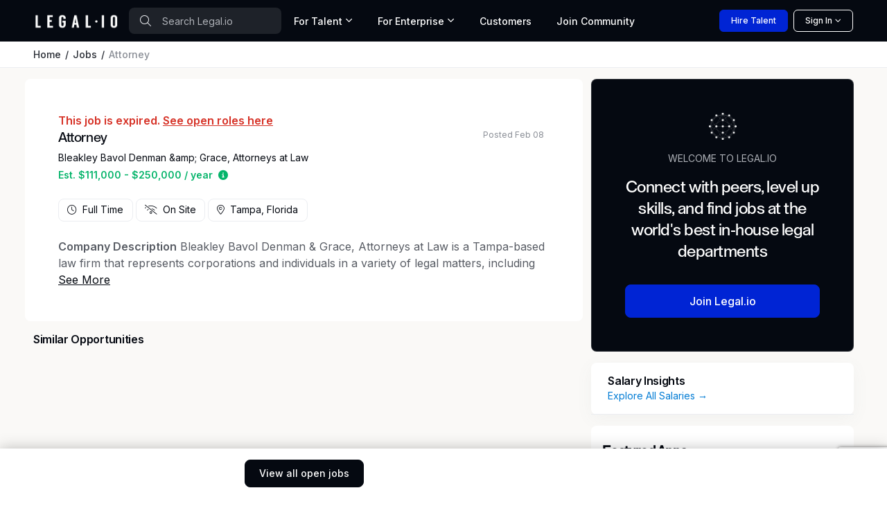

--- FILE ---
content_type: text/html; charset=utf-8
request_url: https://www.legal.io/jobs/5469990/Full-time/Attorney/Tanda/Florida
body_size: 29150
content:
<!DOCTYPE html>
<html lang="en" xml:lang="en" xmlns="http://www.w3.org/1999/xhtml" prefix="og: https://ogp.me/ns#" data-bs-theme="dark">
  <head>
      <script>dataLayer = [];</script>
      <!-- Google Tag Manager -->
      <script>(function(w,d,s,l,i){w[l]=w[l]||[];w[l].push({'gtm.start': new Date().getTime(),event:'gtm.js'});var f=d.getElementsByTagName(s)[0],j=d.createElement(s),dl=l!='dataLayer'?'&l='+l:'';j.async=true;j.src='https://www.googletagmanager.com/gtm.js?id='+i+dl;f.parentNode.insertBefore(j,f);})(window,document,'script','dataLayer','GTM-5SRZMJ8');</script>
      <!-- End Google Tag Manager -->


    <!-- Meta content -->
    
    <title>Attorney at Bleakley Bavol Denman &amp; Grace, Attorneys at Law | Florida (Full Time) | Legal.io</title>
    <meta name="description" content="Find work as a Attorney and browse other temporary and permanent legal roles on Legal.io">
    <meta name="author" content="Bleakley Bavol Denman &amp;amp; Grace, Attorneys at Law">
    <link href="https://www.legal.io/jobs/5469990/Full-time/Attorney/Tanda/Florida" rel="canonical" />

    <script type="application/ld+json">{"@context":"http://schema.org/","@type":"JobPosting","title":"Attorney","description":"Find work as a Attorney and browse other temporary and permanent legal roles on Legal.io","datePosted":"2024-02-08 00:00:00 UTC","validThrough":"2024-03-09 00:00:00 UTC","employmentType":"Full-time","url":"https://www.linkedin.com/jobs/view/attorney-at-bleakley-bavol-denman-grace-attorneys-at-law-3825951011","jobLocation":{"@type":"Place","address":{"@type":"PostalAddress","streetAddress":""}},"jobLocationType":"Full-time","hiringOrganization":{"@type":"Organization","name":"Bleakley Bavol Denman &amp; Grace, Attorneys at Law","address":""}}</script>
    <meta name="twitter:title" content="Attorney">
    <meta name="twitter:description" content="Bleakley Bavol Denman &amp;amp; Grace, Attorneys at Law is hiring Attorney in Tampa.">
    <meta name="twitter:image" content="https://assets-fastly.legal.io/caching/images/legalio_logos/meta-image-legalio.bc9765245066814e5e19756759ee5380.png?auto=webp">
    <meta name="twitter:site" content="@legal_io">
    
    <meta property="og:title" content="Attorney at Bleakley Bavol Denman &amp;amp; Grace, Attorneys at Law | Florida (Full Time) | Legal.io">
    <meta property="og:locale" content="en_US">
    <meta property="og:url" content="https://www.legal.io/jobs/5469990/Full-time/Attorney/Tanda/Florida">
    <meta property="og:site_name" content="Legal.io">
    <meta property="og:type" content="article">
    <meta property="og:description" content="Find work as a Attorney and browse other temporary and permanent legal roles on Legal.io">
    <meta name="article:published_time" content="February 8">
    <meta name="article:expiration_time" content="2024-03-09T00:00:00Z">
    <meta name="article:author" content="Bleakley Bavol Denman &amp;amp; Grace, Attorneys at Law">
    <meta name="article:section" content="Jobs">
    <meta name="article:publisher" content="Legal.io">
    <meta property="og:image" content="https://assets-fastly.legal.io/caching/images/legalio_logos/meta-image-legalio.bc9765245066814e5e19756759ee5380.png?auto=webp">
    

    <!-- Boostrap Required meta tags -->
    <meta charset="utf-8">
    <meta name="viewport" content="width=device-width, initial-scale=1, minimum-scale=1, maximum-scale=1, viewport-fit=cover">
    <meta name="mobile-web-app-capable" content="yes">
    <meta name="mobile-web-app-status-bar-style" content="black-translucent">
    <link rel="manifest" href="https://assets-fastly.legal.io/caching/createx-custom/manifest.c77692a729060cc36d3d95001ef29f33.json" />
    <link rel="stylesheet" href="https://assets-fastly.legal.io/caching/css/website.f532b9589d54f23a13629e8958b0bf1e.css" referrerpolicy="no-referrer" />

    <!-- Core files START v8 -->

<script type="module">
  export * from 'https://cdn.skypack.dev/@hotwired/turbo@7.3.0';
  Turbo.session.drive = false
</script>

<script>
if (!document.cookie.includes("timezone=")) {
    const offsetMinutes = new Date().getTimezoneOffset();
    const hours = Math.abs(Math.floor(offsetMinutes / 60));
    const minutes = Math.abs(offsetMinutes % 60);
    const sign = offsetMinutes < 0 ? '+' : '-';

    let timezone = `${sign}${hours.toString().padStart(2, '0')}:${minutes.toString().padStart(2, '0')}`;
    document.cookie = `timezone=${timezone}; path=/; max-age=31536000`;
    // console.log(`Timezone cookie set to: ${timezone}`);
} else {
    // console.log(`Timezone cookie already set. ${document.cookie}`);
}
</script>

<script src="https://cdnjs.cloudflare.com/ajax/libs/jquery/3.7.1/jquery.min.js" integrity="sha512-v2CJ7UaYy4JwqLDIrZUI/4hqeoQieOmAZNXBeQyjo21dadnwR+8ZaIJVT8EE2iyI61OV8e6M8PP2/4hpQINQ/g==" crossorigin="anonymous" referrerpolicy="no-referrer" blocking="render"></script>

<script src="https://cdnjs.cloudflare.com/ajax/libs/algoliasearch/3.34.0/algoliasearch.min.js" crossorigin="anonymous" referrerpolicy="no-referrer"></script>
<script src="https://cdnjs.cloudflare.com/ajax/libs/autocomplete.js/0.38.0/autocomplete.min.js" crossorigin="anonymous" referrerpolicy="no-referrer"></script>
<script src="https://cdnjs.cloudflare.com/ajax/libs/smooth-scroll/16.1.3/smooth-scroll.min.js" crossorigin="anonymous" referrerpolicy="no-referrer"></script>
<script src="https://assets-fastly.legal.io/caching/js/js_nav_active.af3671bf95477e2331c292bf818e892d.js" crossorigin="anonymous" referrerpolicy="no-referrer"></script>
<script src="https://assets-fastly.legal.io/caching/js/legalio.5a395bc839963d8f952a3f2e23f9e0db.js" crossorigin="anonymous" referrerpolicy="no-referrer"></script>

<!-- Google font -->
<!-- @TODO: Move these into the HTTP header for performance -->
<link rel="preconnect" href="https://fonts.googleapis.com">
<link rel="preconnect" href="https://fonts.gstatic.com" crossorigin>
<link rel="stylesheet" href="https://fonts.googleapis.com/css2?family=Roboto+Condensed:wght@500;600&family=Inter:wght@400;500;600&amp;display=swap">

<!-- Font icons -->
<link rel="stylesheet" href="https://assets-fastly.legal.io/createx-custom/assets/icons/legalio-icons.min.css" />
<link rel="preload" href="https://assets-fastly.legal.io/createx-custom/assets/icons/legalio-icons.woff2" as="font" type="font/woff2" crossorigin="anonymous">

<!-- Bootstrap + Theme styles -->
<link rel="stylesheet" href="https://assets-fastly.legal.io/caching/createx-custom/assets/css/styles.min.d9471ece9357a25968a9d689066d16a0.css" />

<script src="https://assets-fastly.legal.io/caching/createx-custom/assets/js/theme-switcher.01efa49b1d9e74ae035bfbe311286e54.js"></script>

<script src="https://kit.fontawesome.com/fc1997ca25.js" crossorigin="anonymous"></script>


    
    <script>var lex_page_object = {"env":"production","current_user":{"first_name":"","last_name":"","id":null,"role":"visitor","outside_identity_id":null},"algolia":{"appId":"J68ON5MQ9M","apiKey":"b58c599087d442e05062892e440a88e0","legalio_jobs":"legalio_jobs_production","legalio_verified_members":"legalio_verified_members_production","legalio_profiles":"legalio_profiles_production","legalio_articles":"legalio_articles_production","legalio_organizations":"legalio_organizations_production","legalio_products":"legalio_products_production","legalio_salary_data":"legalio_salary_data_production"}}</script>

    <!-- Favicons -->
    <!-- @TODO: Check to make sure all these logos are the same! -->
    <link rel="icon" type="image/x-icon" href="https://assets-fastly.legal.io/caching/images/legalio_logos/favicon.fb985eef0a7ccddb3b6661b4f617df38.ico" />
    <link rel="apple-touch-icon" sizes="180x180" href="https://assets-fastly.legal.io/caching/images/legalio_logos/apple-touch-icon.a21feb984e16e18951d9d27f3c0266d1.png?auto=webp" />
    <link rel="icon" type="image/png" sizes="16x16" href="https://assets-fastly.legal.io/caching/images/legalio_logos/favicon-16x16.5115e8d33307a5cc824d4b2d68c72824.png?auto=webp" />
    <link rel="icon" type="image/png" sizes="32x32" href="https://assets-fastly.legal.io/caching/images/legalio_logos/favicon-32x32.4a6588e038a03fa16bdeb690c0857756.png?auto=webp" />
    <link rel="icon" type="image/png" href="https://assets-fastly.legal.io/caching/createx-custom/assets/app-icons/icon-32x32.394d0d12f86276eb54b1529a8f6e2641.png?auto=webp" sizes="32x32" />
    <link rel="apple-touch-icon" href="https://assets-fastly.legal.io/caching/createx-custom/assets/app-icons/icon-180x180.7cae571301382e63e084f7b0a1caf27a.png?auto=webp" />

    <!-- Required for google recaptcha v3 -->
    <script src="https://www.google.com/recaptcha/api.js?render=6Lcl_HMdAAAAAA2K8R6UImBHGmUD7d_hV_-ceCJw"></script>

    <!-- Start VWO Async SmartCode -->
    <link rel="preconnect" href="https://dev.visualwebsiteoptimizer.com" />
    <script type='text/javascript' id='vwoCode'>
    window._vwo_code || (function() {
    var account_id=826291, version=2.0,settings_tolerance=2000, hide_element='body', hide_element_style = 'opacity:0 !important;filter:alpha(opacity=0) !important;background:none !important',
    /* DO NOT EDIT BELOW THIS LINE */
    f=false,w=window,d=document,v=d.querySelector('#vwoCode'),cK='_vwo_'+account_id+'_settings',cc={};try{var c=JSON.parse(localStorage.getItem('_vwo_'+account_id+'_config'));cc=c&&typeof c==='object'?c:{}}catch(e){}var stT=cc.stT==='session'?w.sessionStorage:w.localStorage;code={use_existing_jquery:function(){return typeof use_existing_jquery!=='undefined'?use_existing_jquery:undefined},library_tolerance:function(){return typeof library_tolerance!=='undefined'?library_tolerance:undefined},settings_tolerance:function(){return cc.sT||settings_tolerance},hide_element_style:function(){return'{'+(cc.hES||hide_element_style)+'}'},hide_element:function(){return typeof cc.hE==='string'?cc.hE:hide_element},getVersion:function(){return version},finish:function(){if(!f){f=true;var e=d.getElementById('_vis_opt_path_hides');if(e)e.parentNode.removeChild(e)}},finished:function(){return f},load:function(e){var t=this.getSettings(),n=d.createElement('script'),i=this;if(t){n.textContent=t;d.getElementsByTagName('head')[0].appendChild(n);if(!w.VWO||VWO.caE){stT.removeItem(cK);i.load(e)}}else{n.fetchPriority='high';n.src=e;n.type='text/javascript';n.onerror=function(){_vwo_code.finish()};d.getElementsByTagName('head')[0].appendChild(n)}},getSettings:function(){try{var e=stT.getItem(cK);if(!e){return}e=JSON.parse(e);if(Date.now()>e.e){stT.removeItem(cK);return}return e.s}catch(e){return}},init:function(){if(d.URL.indexOf('__vwo_disable__')>-1)return;var e=this.settings_tolerance();w._vwo_settings_timer=setTimeout(function(){_vwo_code.finish();stT.removeItem(cK)},e);var t=d.currentScript,n=d.createElement('style'),i=this.hide_element(),r=t&&!t.async&&i?i+this.hide_element_style():'',c=d.getElementsByTagName('head')[0];n.setAttribute('id','_vis_opt_path_hides');v&&n.setAttribute('nonce',v.nonce);n.setAttribute('type','text/css');if(n.styleSheet)n.styleSheet.cssText=r;else n.appendChild(d.createTextNode(r));c.appendChild(n);this.load('https://dev.visualwebsiteoptimizer.com/j.php?a='+account_id+'&u='+encodeURIComponent(d.URL)+'&vn='+version)}};w._vwo_code=code;code.init();})();
    </script>
    <!-- End VWO Async SmartCode -->
  </head>

  <body>
      <!-- Google Tag Manager (noscript) -->
      <noscript><iframe src="https://www.googletagmanager.com/ns.html?id=GTM-5SRZMJ8" height="0" width="0" style="display:none;visibility:hidden"></iframe></noscript>
      <!-- End Google Tag Manager (noscript) -->


      <!-- Theme mode-->
  <script>
    let mode = window.localStorage.getItem('mode')
    let root = document.getElementsByTagName('html')[0]
    let dark = window.matchMedia("(prefers-color-scheme: dark)").matches

    // console.log(`mode = ${mode}`)
    if (typeof(mode) === 'undefined') {
        mode = dark ? 'dark' : 'light'
        // console.log(`setting mode = ${mode} # was not defined`)
    }

    window.localStorage.setItem('mode', mode)
    // console.log(`window mode = ${mode}`)

    if (mode === 'dark') {
        root.classList.add('dark-mode')
    } else {
        root.classList.remove('dark-mode')
    }
</script>
<!-- Required for dark mode -->
<script>
/**
* Theme Mode Switch
* Switch betwen light/dark mode. The chosen mode is saved to browser's local storage
*/
const themeModeSwitch = (() => {
    let modeSwitch = document.querySelector('[data-bs-toggle="mode"]');
    if (modeSwitch === null) return;
    let checkbox = modeSwitch.querySelector('.form-check-input');

    let mode = window.localStorage.getItem('mode')
    let root = document.getElementsByTagName('html')[0]
    if (mode === 'dark') {
        root.classList.add('dark-mode');
        checkbox.checked = true;
    } else {
        root.classList.remove('dark-mode');
        checkbox.checked = false;
    }

    modeSwitch.addEventListener('click', (e) => {
        if (checkbox.checked) {
            root.classList.add('dark-mode');
            window.localStorage.setItem('mode', 'dark');
        } else {
            root.classList.remove('dark-mode');
            window.localStorage.setItem('mode', 'light');
        }
        // console.log(`window mode = ${mode}`)
    });
})();
</script>


    <script>function recaptchaOnSubmit(token) { document.getElementById("ApplicantForm").submit(); }</script><style>.sticky-footer {
    position: sticky;
    bottom: 0;
    background-color: white; // or whatever background color you want
    z-index: 1000; // to make sure it's on top of other contents
}

#job_description.collapse:not(.show) {
    display: block;
    height: 3rem;
    overflow: hidden;
}

#job_description.collapsing {
    height: 3rem;
}

#job_description_toggle.collapsed::after {
    content: 'See More';
}

#job_description_toggle:not(.collapsed)::after {
    content: 'See Less';
}

@media (max-width: 1199px) {
    .member-footer-margin {
        margin-bottom: 76px !important;
    }
}</style><script>jQuery(function() {
    jQuery('.js-signed_in_apply').click(function() {
        jQuery('#SubmitUser').click()
        jQuery('#ApplicantForm').submit()
        jQuery('#ApplyModal').modal('show');
    })

    jQuery('.js-visitor_apply').click(function() {
        let $modal = jQuery('#signUpModal')
        $modal.find('.js-modal-title').html("Unlock all Legal.io has to offer")
        $modal.find('.js-modal-description').html("Join to access Attorney at Bleakley Bavol Denman &amp;amp; Grace, Attorneys at Law, and 1,000s of other opportunities and resources to help you accelerate your career.")
        $modal.find('form[name="create_account"]').attr('target', '_blank')
        $modal.find('.js-redirect').attr("url", "https://www.linkedin.com/jobs/view/attorney-at-bleakley-bavol-denman-grace-attorneys-at-law-3825951011")

        $modal.find('form[name="create_account"]').append('<input type="hidden" name="source_action" value="applying_to_job">');

        jQuery('#signUpModal').modal('show')
    })

    jQuery('#signUpModal').on('hidden.bs.modal', function () {
        let $modal = jQuery('#signUpModal')
        $modal.find('.js-modal-title').html("Join the World's Top Legal Talent Network")
        $modal.find('.js-modal-description').html("Legal.io is an exclusive network of the world's top legal talent. Access job opportunities at leading companies and resources to help accelerate your career.")
        $modal.find('form[name="create_account"]').attr('target', '')
        if (window.location.pathname === "/jobs/65c56dd1a24fc513fbf628a9") {
            $modal.find('form[name="create_account"]').append('<input type="hidden" name="applicant[source]" value="law_insider:applying_to_job">');
        }
        $modal.find('.js-redirect').removeAttr("url")
    })

    jQuery('.confirm').click(function() {
        jQuery('#modal-confirmation').addClass('show')
    })
})</script><script>window.set_session_vars = { 'redirect_url': document.location.pathname }</script><div class="bg-body-tertiary min-vh-100"><style>.algolia-autocomplete {
    display: block !important;
}

.grecaptcha-badge { visibility: hidden; }

.hide-unless-mobile {
    display: block;
}

@media (min-width: 768px) { /* Adjust this breakpoint based on your desktop definition */
    .hide-unless-mobile {
        display: none;
    }
}

.navbar .dropdown-mega .dropdown-menu {
    min-width: 100%;
}

@media (min-width: 1200px) {
    .navbar .dropdown-mega .dropdown-menu {
        min-width: 600px !important;
        max-width: 900px !important;

    }
}

@media (min-width: 1400px) {
    .navbar .dropdown-mega .dropdown-menu {
        min-width: 600px !important;
        max-width: 900px !important;
    }
}</style><style>:root {
    --lg-tertiary-bg: #faf9f7;
    --lg-tertiary-bg-rgb: 250, 249, 247;
    --lg-secondary-bg: #f1f2ed;
    --lg-secondary-bg-rgb: 241, 242, 237;
}

@font-face {
    font-family: "Legalio";
    src: url("/fonts/Legalio-Medium.otf") format("opentype"),
         url("/fonts/Legalio-Medium.ttf") format("truetype");
    font-weight: 500;
    font-style: normal;
    font-display: swap;
}

.card-title, .font-title, .h1, .h2, .h3, .h4, .h5, .h6, h1, h2, h3, h4, h5, h6 {
    font-family: "Legalio", Arial, sans-serif;
    font-style: normal;
    letter-spacing: -.02em;
}

.masthead-title {
    font-family: "Legalio", Arial, sans-serif;
    font-style: normal;
    letter-spacing: -.04em;
    font-size: 3.25rem;
    line-height: 100%;
}

.masthead-subtitle {
    font-family: "Legalio", Arial, sans-serif;
    font-style: normal;
    letter-spacing: -.04em;
    font-size: 2.5rem;
    line-height: 100%;
}

@media (max-width: 1200px) {
    .masthead-title {
        font-size: 3rem;
    }
    .masthead-subtitle {
        font-size: 2rem;
    }
}
@media (max-width: 768px) {
    .masthead-title {
        font-size: 2.5rem;
    }
    .masthead-subtitle {
        font-size: 1.5rem;
    }
}
@media (max-width: 576px) {
    .masthead-title {
        font-size: 2rem;
    }
    .masthead-subtitle {
        font-size: 1.25rem;
    }
}</style><style>.page-divider {
    width: 100%;
    max-width: 80%%;
    text-align: center;
    border-bottom: 2px solid #656769;
    line-height: 0.1em;
}

.page-divider span {
    background: var(--lg-modal-bg);
    padding:0 10px;
}</style><script>jQuery(() => {
    jQuery('.js_show_sign_in_modal').click(() => {
        window.scroll({
            top: 0,
            left: 0,
            behavior: 'instant'
        }) // scroll to the top of the page; when using the footer the modals "creep" up the page.

        jQuery('#signInModal').modal('show') })
})

jQuery(() => {
    jQuery('#sign_in_manually').on('click', (e) => {
        e.preventDefault()
        jQuery('form[name="magic_link_form"]').hide()
        jQuery('form[name="password_form"]').show()
    })
})</script><div aria-hidden="true" aria-labelledby="loginModalLabel" class="modal fade" id="signInModal" role="dialog" tabindex="-1"><div class="modal-dialog modal-lg" style="max-width: 636px"><div class="modal-content"><div class="modal-header"><section><div class="text-center"><div class="m-md-5 m-4 p-xxl-3 p-xl-2 p-md-0 p-2"><h3 class="mb-md-4 mb-3 h1 text-center">Community Sign in</h3><div class="row g-4"><form name="oauth_form" faker="true" action="" accept-charset="UTF-8" method="post"><input type="hidden" name="authenticity_token" value="4CwAedVAzLqFLDnTk0Gfw_9fk_uqiOJLj1OlvweSzhlalBd66RN-ge-wjLuke4vd7S_YveD6GmGBFZ8IqIbw4A" autocomplete="off" /><div class="row g-4"><div class="col-12"><a class="btn btn-lg btn-outline-dark w-100" href="https://api.stytch.legal.io/v1/public/oauth/google/start?public_token=public-token-live-eace8b30-5e5a-4406-ae91-e28fd1c87634&amp;login_redirect_url=https%3A%2F%2Fwww.legal.io%2Fauthentication%2Fstytch_redirect%2Fsign_in&amp;signup_redirect_url=https%3A%2F%2Fwww.legal.io%2Fauthentication%2Fstytch_redirect%2Fjoin" onClick="setSessionVars(null);" rel="nofollow"><img alt="Google sign-in" src="https://assets-fastly.legal.io/caching/images/legalio_website/google-color-icon.cdd88a67ea2e1eeab19800d8b242282c.webp?width=20&amp;auto=webp" style="margin-bottom:3px; margin-right:5px" width="20px" /> Continue with Google</a></div></div></form><div class="col-12" id="bar_or"><div class="page-divider opacity-50"><span>OR</span></div></div><form style="display: block" name="magic_link_form" faker="true" action="/authentication/magic_link/login_or_create" accept-charset="UTF-8" method="post"><input type="hidden" name="authenticity_token" value="TT84Gb1WvA5QZEa359nmGvS4YUaUECqQhJyh67KqjEzvicQ2hW5otP1m2ejnmqLjZWCV7qHZ6Vmn3pQV4A_GJA" autocomplete="off" /><div class="row g-4"><div class="col-12"><input autocomplete="email" class="form-control form-control-lg" name="email" placeholder="Email Address" required="true" type="email" /></div><div class="col-12"><button class="btn btn-lg btn-primary w-100" type="submit">Sign in With Email</button></div><div class="col-12"><div class="text-muted">We will email you a magic link to sign-in password free. You can also choose to <span id="sign_in_manually" class="text-decoration-none text-info" role="button">sign in using your password</span>.</div></div></div></form><form style="display: none" name="password_form" faker="true" onSubmit="setSessionVars(null);" action="/authentication/password/sign_in" accept-charset="UTF-8" method="post"><input type="hidden" name="authenticity_token" value="R8KDUHfIsD6r6dOlc_lEu9q1KzBJm8D1qJ6CwyZRWvsoDN7MBNDcOnXUqAaPwMaU_7npjz-ep_wd9LeFmkZaQw" autocomplete="off" /><div class="row g-4"><div class="col-12"><input autocomplete="email" class="form-control form-control-lg" name="email" placeholder="Email Address" required="true" type="email" /></div><div class="col-12"><div class="password-toggle"><input autocomplete="current-password" class="form-control form-control-lg" name="password" placeholder="Password" required="true" type="password" /><label aria-label="Show/hide password" class="password-toggle-button"><input class="btn-check" type="checkbox" /></label></div></div><div class="col-12"><button class="btn btn-lg btn-primary w-100" type="submit">Sign in</button></div><div class="col-12 text-end m-0"><a class="fs-sm fw-medium text-decoration-none text-info mt-2" href="/reset_password">Forgot password?</a></div></div></form><div class="col-12"><span class="text-muted">Not a Legal.io member yet? </span><a class="text-decoration-none text-info" href="/join">Create an account</a></div></div></div></div></section></div></div></div></div><script crossorigin="anonymous" integrity="sha512-xbDYG2aNoxRNdWVXnGkOBrCafX3GZ7+8lSfSOjkpvUmHLwZSFxrcX9aMXsBAbUeus18rxTCiAg5bj5v2EYQUJw==" src="https://cdnjs.cloudflare.com/ajax/libs/mailcheck/1.1.2/mailcheck.min.js"></script><script>jQuery(function() {
    jQuery('.js-mailcheck').on('blur', function() {
        jQuery(this).mailcheck({
            // DL: I investigated bad email addresses from march 2019, these were 99% of all badly formatted emails. sample of 15 emails
            domains: ['gmail.com', 'aol.com', 'yahoo.com', 'outlook.com', 'hotmail.com'],
            secondLevelDomains: ['gmail', 'aol', 'yahoo', 'outlook', 'hotmail'],
            topLevelDomains: ["com", "net", "org", "io"],
            suggested: function(element, suggestion) {
                jQuery('#mailcheck-suggestion').html('Did you mean: <button name="fix_email" class="btn btn-link text-decoration-underline text-muted" type="button">' + suggestion.full + '</button>')
                jQuery('#mailcheck-suggestion').find('button[name="fix_email"]').on('click', function() {
                    jQuery('#mailcheck-suggestion').html('')
                    jQuery('.js-mailcheck').val(suggestion.full)
                })
            },
            empty: function(element) {
                jQuery('#mailcheck-suggestion').html('')
            }
        })
    })
})</script><div aria-hidden="true" aria-labelledby="signUpModalLabel" class="modal fade" id="signUpModal" tabindex="-1"><div class="modal-dialog modal-lg" style="max-width: 636px"><div class="modal-content p-0"><form name="create_account" onSubmit="setSessionVars(null);" action="/join" accept-charset="UTF-8" method="post"><input type="hidden" name="authenticity_token" value="o1DcobOajxBP1j4gW0ZAYxCC9-dM56lzJLzJrMbTyPfNweGZBloXf_nTdrYkQJ_PCNu6o1R3BKJzIiFIZHQ7Jg" autocomplete="off" /><input autocomplete="off" hidden="true" id="recaptcha_id" name="recaptcha_id" type="text" /><input autocomplete="off" name="utm_source" type="hidden" value="" /><input autocomplete="off" name="utm_term" type="hidden" value="" /><input autocomplete="off" name="utm_campaign" type="hidden" value="" /><input autocomplete="off" name="utm_medium" type="hidden" value="" /><input autocomplete="off" name="utm_content" type="hidden" value="" /><div class="modal-body m-md-5 m-4 p-xxl-3 p-xl-2 p-md-0 p-2"><h1 class="fs-2 text-center"><b class="js-modal-title">Join the World's Top <span class="text-nowrap">Legal Talent Network</span></b></h1><p class="text-center js-modal-description">Legal.io is an exclusive network of the world's top legal talent. Access job opportunities at leading companies and resources to help accelerate your career. </p><p class="my3 center" id="dialog"></p><div class="col-12 my-4"><a class="btn btn-lg btn-outline-dark w-100" href="https://api.stytch.legal.io/v1/public/oauth/google/start?public_token=public-token-live-eace8b30-5e5a-4406-ae91-e28fd1c87634&amp;login_redirect_url=https%3A%2F%2Fwww.legal.io%2Fauthentication%2Fstytch_redirect%2Fsign_in&amp;signup_redirect_url=https%3A%2F%2Fwww.legal.io%2Fauthentication%2Fstytch_redirect%2Fjoin" onclick="setSessionVars(null);" rel="nofollow"><img alt="Google sign-in" src="https://assets-fastly.legal.io/caching/images/legalio_website/google-color-icon.cdd88a67ea2e1eeab19800d8b242282c.webp?width=20&amp;auto=webp" style="margin-bottom:3px; margin-right:5px" width="20px" />Sign up with Google</a></div><div class="page-divider opacity-50"><span>OR</span></div><div class="row mt-3"><div class="col-12"><input autocomplete="email" class="form-control form-control-lg js-mailcheck" id="signup_email" minlength="3" name="email" placeholder="Professional Email Address" required="true" type="email" value="" /><span class="js-email-exists"></span></div></div><div class="fs-sm"><p class="mb1 text-medium" id="mailcheck-suggestion"></p></div><div class="d-none" id="hidden_fields"><div class="row mt-4"><div class="col-6"><input autocomplete="given-name" class="form-control form-control-lg" id="sign_up_first_name" minlength="1" name="first_name" placeholder="First Name" required="true" type="text" value="" /></div><div class="col-6"><input autocomplete="family-name" class="form-control form-control-lg" id="sign_up_last_name" minlength="1" name="last_name" placeholder="Last Name" required="true" type="text" value="" /></div></div><div class="row mt-3"><div class="col-12"><input autocomplete="new-password" class="form-control form-control-lg" id="signup_password" minlength="8" name="password" placeholder="Password (at least 8 characters)" required="true" type="password" /><div id="commentary"></div></div></div><p><div class="form-check"><input class="form-check-input" id="signup_agreeTos" name="agreeTos" type="checkbox" value="Agree" /><label class="form-check-label text-dark-emphasis" for="signup_agreeTos">I agree to the <a class="terms text-decoration-none text-info" href="https://www.legal.io/terms-of-service" target="_blank">Terms of Service </a>and <a class="terms text-decoration-none text-info" href="https://www.legal.io/privacy-policy" target="_blank">Privacy Policy </a></label></div><div class="form-check d-none"><input name="subscribe" type="hidden" value="true" /></div></p></div><footer class="center mt-3"><button class="btn btn-lg btn-primary w-100" disabled="disabled" name="submitButton" type="submit">Create Legal.io Professional Profile </button></footer><div class="col-12 text-center fs-sm mt-3"><span class="text-body-tertiary">Already have a Legal.io account? </span><a class="js_show_signin_up_modal_toggle text-decoration-none text-info" href="#">Sign in</a></div></div></form></div></div></div><style>#MainNav .nav-link {
    border-bottom-width: 4px !important;
}
#MainNav .nav-link.active {
    border-bottom-color: #007bd4 !important;
}
#MainNav .dropdown-toggle:after {
    margin-left: 0rem;
}

.nav-item-card:hover {
    background-color: var(--lg-primary-bg-subtle) !important;
    border-width: 2px;
    border-color: #3b82f6 !important;
}
/* Extra small devices (portrait phones, less than 420px) */
/* Custom media query since this is not available in Bootstrap */
@media (max-width: 500px) {
    .hide-on-xxs {
        display: none !important;
    }
 }
@media (min-width: 1400px) {
    .navbar .dropdown-mega .dropdown-menu {
        min-width: 500px !important;
        max-width: 500px !important;
        margin-top: -7px !important;
    }
}</style><header class="navbar bg-dark navbar-expand-lg" data-sticky-navbar="{&quot;offset&quot;: 500}" id="MainNav" style="height: 60px; min-height: 60px; max-height: 60px;"><div class="js-search-form d-none w-100"><div class="container px-3 py-2"><form action="/search" method="get"><div class="position-relative d-flex align-items-center"><span class="position-absolute start-0 top-50 translate-middle-y ps-3"><i class="fal fa-search text-secondary"></i></span><input class="form-control ps-5 border-0 text-white placeholder-light" id="mobile-search-input" placeholder="Search Legal.io" style="background: rgba(255, 255, 255, 0.1);" type="search" /><button class="btn btn-link position-absolute end-0 top-50 translate-middle-y pe-3 text-decoration-none js-search-close" type="button"><i class="fal fa-times"></i></button></div></form></div></div><div class="container px-sm-0 px-md-2 h-100 js-nav-items"><div class="d-flex align-items-center flex-grow-1 gap-0"><a class="navbar-brand" href="https://www.legal.io/"><img alt="Legal.io" class="img-fluid" src="https://db-fastly.legal.io/file/6906f8407906a7de8710bb61/1762064448.png?auto=webp" style="min-width:120px" width="120" /></a><div class="position-relative"><div class="d-none d-md-block"><form action="/search" method="get"><span class="position-absolute start-0 top-50 translate-middle-y ps-3"><i class="fal fa-search text-secondary"></i></span><input class="form-control ps-5 border-0 text-white placeholder-light" id="desktop-search-input" placeholder="Search Legal.io" style="min-width: 168px; max-width: 220px; background: rgba(255, 255, 255, 0.1);" type="search" /></form></div></div><div class="d-none d-lg-block"><div class="position-relative"><ul class="navbar-nav me-auto mb-2 mb-lg-0 gap-0"><li class="nav-item dropdown dropdown-mega pb-0"><a class="dropdown-toggle js-dropdown-toggle nav-link fs-sm text-light" data-bs-toggle="dropdown-hover" href="javascript:void(0)">For Talent </a><div class="dropdown-menu"><div class="row g-0"><div class="col-lg-12 p-3 border-bottom"><div class="fw-bold fs-lg text-dark-emphasis mb-0">Advance your career</div><p class="text-muted fs-sm mb-0">Join the Legal.io Community</p></div><div class="col-lg-12 p-3"><div class="row"><div class="col-lg-12"><a class="nav-item-card list-group-item list-group-item-action d-flex flex-row align-items-center gap-3 border rounded-3 p-3" href="/talent"><span><h6 class="d-block mb-0 fw-bold text-dark-emphasis">Community </h6><span class="fs-sm opacity-75">Connect with peers, in person and online </span></span><span class="position-absolute end-0 top-50 translate-middle-y pe-3"><i class="fal fa-arrow-right text-primary"></i></span></a><a class="nav-item-card list-group-item list-group-item-action d-flex flex-row align-items-center gap-3 mt-3 border rounded-3 p-3" href="/jobs"><span><h6 class="d-block mb-0 fw-bold text-dark-emphasis">Job Board </h6><span class="fs-sm opacity-75">The best legal jobs, updated daily </span></span><span class="position-absolute end-0 top-50 translate-middle-y pe-3"><i class="fal fa-arrow-right text-primary"></i></span></a><a class="nav-item-card list-group-item list-group-item-action d-flex flex-row align-items-center gap-3 mt-3 border rounded-3 p-3" href="/salaries"><span><h6 class="d-block mb-0 fw-bold text-dark-emphasis">Salary Insights </h6><span class="fs-sm opacity-75">Benchmark compensation </span></span><span class="position-absolute end-0 top-50 translate-middle-y pe-3"><i class="fal fa-arrow-right text-primary"></i></span></a></div></div></div><div class="col-lg-12 p-3 border-top"><div class="d-flex justify-content-between align-items-center gap-3 my-2"><div class="ps-3"><p class="mb-0 fw-bold text-dark-emphasis">Ready to get started? </p><p class="mb-0 text-muted fs-xs">Create an account for free </p></div><div><a class="js_show_sign_up_modal btn btn-primary mx-2" href="javascript:void(0)">Join Now &rarr; </a></div></div></div></div></div></li><li class="nav-item dropdown dropdown-mega pb-0"><a class="dropdown-toggle js-dropdown-toggle nav-link fs-sm text-light" data-bs-toggle="dropdown-hover" href="javascript:void(0)">For Enterprise </a><div class="dropdown-menu"><div class="row g-0"><div class="col-lg-12 p-3 border-bottom"><div class="fw-bold fs-lg text-dark-emphasis mb-0">Save time and money</div><p class="text-muted fs-sm mb-0">A single platform to manage legal talent and spend</p></div><div class="col-lg-12 p-3"><div class="row"><div class="col-lg-12"><a class="nav-item-card list-group-item list-group-item-action d-flex flex-row align-items-center gap-3 border rounded-3 p-3" href="/solutions"><span><div class="h6 d-block mb-0 fw-bold text-dark-emphasis">Talent Solutions </div><div class="fs-sm opacity-75">Find and hire top legal talent on-demand </div></span><span class="position-absolute end-0 top-50 translate-middle-y pe-3"><i class="fal fa-arrow-right text-primary"></i></span></a><a class="nav-item-card list-group-item list-group-item-action d-flex flex-row align-items-center gap-3 mt-3 border rounded-3 p-3" href="/spend-management"><span><div class="h6 d-block mb-0 fw-bold text-dark-emphasis">Spend & Panel Management </div><div class="fs-sm opacity-75">Manage law firms and benchmark rates </div></span><span class="position-absolute end-0 top-50 translate-middle-y pe-3"><i class="fal fa-arrow-right text-primary"></i></span></a></div></div></div><div class="col-lg-12 p-3 border-top"><div class="d-flex justify-content-between align-items-center gap-3 my-2"><div class="ps-3"><p class="mb-0 fw-bold text-dark-emphasis">Ready to get started? </p><p class="mb-0 text-muted fs-xs">Connect with our sales team </p></div><div><a class="btn btn-primary mx-2" data-bs-target="#requestDemoModal" data-bs-toggle="modal" href="#" role="button">Schedule Demo &rarr; </a></div></div></div></div></div></li><li class="nav-item pb-0"><a class="nav-link fs-sm text-light" href="/customers">Customers </a></li><li class="nav-item pb-0 d-none d-xl-inline-block"><div class="js_show_sign_up_modal nav-link text-light" role="button">Join <span class="d-none d-xl-inline-block">&nbsp;Community </span></div></li></ul></div></div><div class="d-sm-block d-lg-none ms-auto"><ul class="nav col-12 col-lg-auto gap-2 flex-nowrap"><li class="d-block d-md-none"><button class="nav-link px-2 d-block text-muted js-search-toggle" type="button"><div class="fal fa-search d-block mx-auto text-center fs-2"></div></button></li><li class="dropdown"><div class="dropdown-menu dropdown-menu-end bg-light text-nowrap border shadow" style="--lg-dropdown-min-width: 10rem;"><div class="d-block d-sm-none"><a class="dropdown-item d-flex flex-row align-items-center gap-3" href="/salaries"><div class="fal fa-money-bill me-1"></div>Salaries </a></div><a class="dropdown-item d-flex flex-row align-items-center gap-3" href="/resources"><div class="fal fa-file-lines me-1"></div>Resources </a><a class="dropdown-item d-flex flex-row align-items-center gap-3" href="/events"><div class="fal fa-calendar me-1"></div>Events </a><a class="dropdown-item d-flex flex-row align-items-center gap-3" href="/legal-software"><div class="fal fa-desktop"></div>Legal Software </a></div></li></ul></div></div><div class="d-flex align-items-center h-100"><div class="d-flex align-items-center gap-2"><a class="btn btn-sm btn-primary hide-on-xs me-2" href="https://client.legal.io/hire"><span>Hire<span class="d-none d-xl-inline-block">&nbsp;Talent </span></span></a><div class="dropdown"><button aria-expanded="false" class="btn btn-sm btn-outline-light dropdown-toggle" data-bs-toggle="dropdown" id="signInDropdown" type="button">Sign In </button><div class="dropdown-menu dropdown-menu-end p-0 border-0 bg-body shadow-lg" style="--lg-dropdown-min-width: 340px; max-width: 340px;"><div class="p-3"><div class="fw-bold fs-5 mb-3">Sign In </div><div class="d-flex flex-column gap-3"><button class="js_show_sign_in_modal nav-item-card list-group-item list-group-item-action d-flex align-items-start gap-3 border rounded-3 p-3 text-wrap text-start" type="button"><div class="d-inline-flex justify-content-center align-items-center bg-primary-subtle rounded-3 flex-shrink-0" style="width: 36px; height: 36px;"><i class="fal fa-user-group text-primary fs-4"></i></div><div class="d-flex flex-column overflow-hidden"><span class="fw-bold fs-6">Community Platform</span><span class="text-muted fs-xs">Access community resources, legal jobs, compensation insights, and more.</span></div></button><a class="nav-item-card list-group-item list-group-item-action d-flex align-items-start gap-3 border rounded-3 p-3 text-wrap" href="https://client.legal.io/"><div class="d-inline-flex justify-content-center align-items-center rounded-3 flex-shrink-0" style="width: 36px; height: 36px; background-color: #f3e8ff;"><i class="fal fa-briefcase fs-4" style="color: #8b5cf6;"></i></div><div class="d-flex flex-column overflow-hidden"><span class="fw-bold fs-6">Enterprise Platform</span><span class="text-muted fs-xs">Hire top legal talent, manage outside counsel, benchmark rates, and more.</span></div></a></div><hr class="my-3" /><div class="fw-semibold mb-2">Don't have an account? </div><div class="d-flex flex-column gap-2 align-items-start"><button class="js_show_sign_up_modal btn btn-link text-decoration-none text-primary fw-semibold p-0" type="button">Sign up for Community </button><a class="text-decoration-none fw-semibold text-primary" data-bs-target="#requestDemoModal" data-bs-toggle="modal" href="#">Request Enterprise Demo </a></div></div></div></div></div></div></div></header><div class="offcanvas offcanvas-bottom overflow-scroll" data-bs-backdrop="true" data-bs-scroll="false" id="exploreOffcanvas" style="--lg-offcanvas-height: 100vh;"><div class="offcanvas-header p-3 border-bottom"><h4 class="h4 mb-0">Explore Legal.io</h4><button class="btn-close" data-bs-dismiss="offcanvas" type="button"></button></div><div class="px-3 bg-body-tertiary border-bottom"><b><div class="fs-sm my-2">For Legal Talent</div></b></div><div class="list-group list-group-flush"><a class="list-group-item list-group-item-action d-flex align-items-center gap-3" href="/talent"><div class="d-flex justify-content-center align-items-center" style="width: 32px; height: 32px;"><i class="fal fa-user-group fs-4"></i></div><div class="flex-grow-1"><div class="fw-medium text-dark-emphasis">Community</div><div class="fs-xs text-muted">Connect with peers, in person and online</div></div></a><a class="list-group-item list-group-item-action d-flex align-items-center gap-3" href="/jobs"><div class="d-flex justify-content-center align-items-center" style="width: 32px; height: 32px;"><i class="fal fa-briefcase fs-4"></i></div><div class="flex-grow-1"><div class="fw-medium text-dark-emphasis">Jobs</div><div class="fs-xs text-muted">The best legal jobs, updated daily</div></div></a><a class="list-group-item list-group-item-action d-flex align-items-center gap-3" href="/salaries"><div class="d-flex justify-content-center align-items-center" style="width: 32px; height: 32px;"><i class="fal fa-money-bill fs-4"></i></div><div class="flex-grow-1"><div class="fw-medium text-dark-emphasis">Salaries</div><div class="fs-xs text-muted">Benchmark compensation for any legal role</div></div></a></div><div class="px-3 bg-body-tertiary"><b><div class="fs-sm my-2">For Employers</div></b></div><div class="list-group list-group-flush"><a class="list-group-item list-group-item-action d-flex align-items-center justify-content-between gap-3 border-top" href="/solutions"><img alt="Legal.io company logo" class="rounded" height="32" src="https://assets-fastly.legal.io/images/legalio_logos/default_logo_bug.png" width="32" /><div class="flex-grow-1"><div class="fw-medium text-dark-emphasis">Hire Talent</div><div class="fs-xs text-muted">Find the best fit for any legal role</div></div></a><a class="list-group-item list-group-item-action d-flex align-items-center justify-content-between gap-3 border-bottom" href="/spend-management"><div class="d-flex justify-content-center align-items-center" style="width: 32px; height: 32px;"><i class="fal fa-chart-line fs-4"></i></div><div class="flex-grow-1"><div class="fw-medium text-dark-emphasis">Spend & Panel Management</div><div class="fs-xs text-muted">Manage law firms and benchmark rates</div></div></a></div><div class="px-3 bg-body-tertiary"><b><div class="fs-sm my-2">Advertise on Legal.io</div></b></div><div class="list-group list-group-flush"><a class="list-group-item list-group-item-action d-flex align-items-center gap-3" href="/jobs/new"><div class="d-flex justify-content-center align-items-center" style="width: 32px; height: 32px;"><i class="fal fa-briefcase fs-4"></i></div><div class="flex-grow-1"><div class="fw-medium text-dark-emphasis">Post a job for free</div><div class="fs-xs text-muted">Reach more qualified applicants quickly</div></div></a><a class="list-group-item list-group-item-action d-flex align-items-center gap-3 border-bottom" href="/advertise"><div class="d-flex justify-content-center align-items-center" style="width: 32px; height: 32px;"><i class="fal fa-bullhorn fs-4"></i></div><div class="flex-grow-1"><div class="fw-medium text-dark-emphasis">Advertise with Us</div><div class="fs-xs text-muted">Reach a targeted audience</div></div></a></div></div><div aria-hidden="true" aria-labelledby="requestDemoModalLabel" class="modal fade" id="requestDemoModal" tabindex="-1"><div class="modal-dialog modal-dialog-centered modal-sm"><form id="requestDemoForm" class="needs-validation" action="/demo/request" accept-charset="UTF-8" method="post"><input type="hidden" name="authenticity_token" value="0QKrbcitUAuPEf37S5TgNzzey2GRpEG4OwRbFcN21p5a0JWhzQozwuRKfTMYMOwQseLanp9H-jH8YlYQLNr5Bg" autocomplete="off" /><input autocomplete="off" name="utm_source" type="hidden" /><input autocomplete="off" name="utm_term" type="hidden" /><input autocomplete="off" name="utm_campaign" type="hidden" /><input autocomplete="off" name="utm_medium" type="hidden" /><input autocomplete="off" name="utm_content" type="hidden" /><input autocomplete="off" id="g-recaptcha" name="g-recaptcha-response" type="hidden" value="" /><div class="modal-content"><div class="modal-header py-3"><h4 class="modal-title text-dark-emphasis" id="requestDemoModalLabel">Legal.io Enterprise Demo </h4><button aria-label="Close" class="btn-close" data-bs-dismiss="modal" type="button"></button></div><div class="modal-body py-3"><div class="row"><div class="col-md-6"><label class="fs-sm fw-bold mb-1" for="firstName"><span class="text-dark-emphasis">First name </span><span class="text-danger ms-h">* </span></label><input autocapitalize="off" autocomplete="given-name" class="form-control" data-1p-ignore="true" data-lpignore="true" id="firstName" name="first_name" placeholder="Kim" required="" spellcheck="false" type="text" value="" /></div><div class="col-md-6"><label class="fs-sm fw-bold mb-1" for="lastName"><span class="text-dark-emphasis">Last name </span><span class="text-danger ms-h">* </span></label><input autocapitalize="off" autocomplete="family-name" class="form-control" data-1p-ignore="true" data-lpignore="true" id="lastName" name="last_name" placeholder="Wexler" required="" spellcheck="false" type="text" value="" /></div><div class="col-md-6 pt-3"><label class="fs-sm fw-bold mb-1" for="connectEmail"><span class="text-dark-emphasis">Work email </span><span class="text-danger ms-h">* </span></label><input autocapitalize="off" autocomplete="email" class="form-control js-email-validation" data-1p-ignore="true" data-lpignore="true" id="connectEmail" name="email" placeholder="kim.wexler@acme.ai" required="" spellcheck="false" type="email" /></div><div class="col-md-6 pt-3"><label class="fs-sm fw-bold mb-1" for="organization"><span class="text-dark-emphasis">Company </span><span class="text-danger ms-h">* </span></label><input autocapitalize="off" autocomplete="organization" class="form-control" data-1p-ignore="true" data-lpignore="true" id="organization" name="organization" placeholder="ACME Corp" required="" spellcheck="false" type="text" /></div><div class="col-12"><div class="d-none mt-2" id="emailWarning"><span class="fs-xs text-danger">Please use your company email. </span><span class="fs-xs text-muted">Looking for work? </span><a class="text-info text-decoration-none fs-xs" href="https://www.legal.io/talent" target="_blank">Join Our Talent Network &rarr; </a></div></div><div class="row pt-3"><div class="col-md-12"><label class="form-label fw-bold text-dark-emphasis mb-2 fs-sm">I'm interested in: </label></div><div class="col-md-6"><div class="form-check fs-sm mb-2"><input class="form-check-input" id="product_flex_talent_solutions" name="products[]" type="checkbox" value="flex_talent_solutions" /><label class="form-check-label" for="product_flex_talent_solutions">Hiring flexible legal talent </label></div></div><div class="col-md-6"><div class="form-check fs-sm mb-2"><input class="form-check-input" id="product_bring_your_own_talent" name="products[]" type="checkbox" value="bring_your_own_talent" /><label class="form-check-label" for="product_bring_your_own_talent">Hiring for a permanent role </label></div></div><div class="col-md-6"><div class="form-check fs-sm mb-2"><input class="form-check-input" id="product_panel_management" name="products[]" type="checkbox" value="panel_management" /><label class="form-check-label" for="product_panel_management">Panel Management </label></div></div><div class="col-md-6"><div class="form-check fs-sm"><input class="form-check-input" id="product_budget_forecasting" name="products[]" type="checkbox" value="budget_forecasting" /><label class="form-check-label" for="product_budget_forecasting">Hourly Rate Benchmarking </label></div></div></div><div class="col-md-12 pt-1"><label class="form-label fw-bold text-dark-emphasis mb-2 fs-sm" for="message">Additional details </label><textarea autocapitalize="off" class="form-control mt-1" data-1p-ignore="true" data-lpignore="true" id="message" name="message" placeholder="How are you looking to use Legal.io? (optional)" rows="2" spellcheck="false"></textarea><button class="mt-3 btn btn-primary btn-gradient w-100 btn-lg" id="submitContactInformation" onClick="recaptchaOnClick()" type="submit">Submit</button></div></div></div><div class="modal-footer bg-body-tertiary py-2 justify-content-center"><div class="fs-xs">Legal professional looking for work? <a class="text-info text-decoration-none" href="https://www.legal.io/talent" target="_blank">Join Legal.io Talent Network </a></div></div></div></form></div></div><script>function recaptchaOnClick(e) {
    grecaptcha.ready(function() {
        let form = jQuery("#requestDemoForm")
        if (form[0].checkValidity()) {
            grecaptcha.execute("6Lcl_HMdAAAAAA2K8R6UImBHGmUD7d_hV_-ceCJw", {action: 'submit'}).then(function(token) {
                jQuery('#g-recaptcha').val(token)
                form.submit()
            })
        } else {
            form.find(":invalid").first().focus()
        }
    })
}</script><style>.grecaptcha-badge { visibility: visible; }</style><script>// Email validation logic
var nonProfessionalDomains = [
    'gmail.com', 'yahoo.com', 'hotmail.com', 'outlook.com', 'aol.com',
    'msn.com', 'live.com', 'icloud.com', 'mail.com', 'mail.ru', 'yandex.com',
    'inbox.com', 'gmx.com', 'zoho.com', 'aim.com', 'comcast.net',
    'rediffmail.com', 'sbcglobal.net', 'att.net', 'bellsouth.net', 'cox.net'
];

function isEmailProfessional(email) {
    if (!email) return false;
    var domain = email.substring(email.lastIndexOf("@") + 1);
    return !nonProfessionalDomains.includes(domain.toLowerCase());
}

function isEmailValid(email) {
    const emailPattern = /^[^\s@]+@[^\s@]+\.[^\s@]+$/;
    return emailPattern.test(email);
}

// Email warning display
document.querySelectorAll('.js-email-validation').forEach(function(emailInput) {
    emailInput.addEventListener('input', function() {
        var emailValue = this.value;

        if (isEmailProfessional(emailValue)) {
            jQuery('#emailWarning').addClass('d-none');
        } else {
            jQuery('#emailWarning').removeClass('d-none');
        }
    });
});

// Get the button and input elements
const submitButton = document.getElementById('submitContactInformation');
const emailInput = document.getElementById('connectEmail');
const firstNameInput = document.getElementById('firstName');
const lastNameInput = document.getElementById('lastName');
const organizationInput = document.getElementById('organization');
const messageInput = document.getElementById('message');
const checkboxIds = ['product_flex_talent_solutions', 'product_bring_your_own_talent', 'product_panel_management', 'product_budget_forecasting'];

// Function to check if at least one checkbox is checked or message has content
function hasInterestOrMessage() {
    // Check if at least one checkbox is checked
    const hasCheckedBox = checkboxIds.some(function(id) {
        const checkbox = document.getElementById(id);
        return checkbox && checkbox.checked;
    });

    // Check if message has content
    const hasMessage = messageInput && messageInput.value.trim().length > 0;

    return hasCheckedBox || hasMessage;
}

// Function to check the input values and email validity
function checkInputs() {
    if (!submitButton) return;
    const email = jQuery('#connectEmail').val();
    const isEmailProfessionallyValid = isEmailValid(email) && isEmailProfessional(email);
    const areOtherFieldsValid = firstNameInput.value && lastNameInput.value && organizationInput.value;
    const hasInterestOrMessageValue = hasInterestOrMessage();
    submitButton.disabled = !(isEmailProfessionallyValid && areOtherFieldsValid && hasInterestOrMessageValue);
}

// Initially disable the button if it exists
if (submitButton) {
    submitButton.disabled = true;
}

// Event listeners for input changes
if (emailInput) {
    emailInput.addEventListener('input', checkInputs);
}
if (firstNameInput) {
    firstNameInput.addEventListener('input', checkInputs);
}
if (lastNameInput) {
    lastNameInput.addEventListener('input', checkInputs);
}
if (organizationInput) {
    organizationInput.addEventListener('input', checkInputs);
}
if (messageInput) {
    messageInput.addEventListener('input', checkInputs);
}

// Event listeners for checkbox changes
checkboxIds.forEach(function(id) {
    const checkbox = document.getElementById(id);
    if (checkbox) {
        checkbox.addEventListener('change', checkInputs);
    }
});

// Form submission handling
jQuery('#requestDemoForm').on('submit', function(e) {
    // Store the values in local storage before submitting
    if (document.getElementById('firstName')) {
        localStorage.setItem('firstName', document.getElementById('firstName').value);
    }
    if (document.getElementById('lastName')) {
        localStorage.setItem('lastName', document.getElementById('lastName').value);
    }
    if (document.getElementById('connectEmail')) {
        localStorage.setItem('email', document.getElementById('connectEmail').value);
    }
    if (document.getElementById('organization')) {
        localStorage.setItem('organization', document.getElementById('organization').value);
    }
    if (document.getElementById('message')) {
        localStorage.setItem('message', document.getElementById('message').value);
    }

    // Check if the email is professional; if not, prevent submission
    var emailInputField = document.querySelector('.js-email-validation');
    if (emailInputField && !isEmailProfessional(emailInputField.value)) {
        e.preventDefault();
        emailInputField.focus();
        jQuery('#emailWarning').removeClass('d-none');
    }
});</script><div aria-hidden="true" aria-labelledby="searchModalLabel" class="modal fade" id="searchModal" tabindex="-1"><div class="modal-dialog modal-fullscreen overflow-hidden"><div class="modal-content"><div class="container"><div class="modal-header px-0 border-0 pb-2"><h3 class="modal-title fs-4 mb-2" id="searchModalLabel">Search </h3><button aria-label="Close" class="btn-close" data-bs-dismiss="modal" type="button"></button></div><hr class="mt-0 mb-3" /><div class="modal-body px-0 pt-0 vh-100 pb-5"><ul class="nav nav-tabs mb-2" id="searchTabs" role="tablist"><li class="nav-item"><a class="nav-link active" id="tab-all">All </a></li><li class="nav-item"><a class="nav-link" href="#" id="tab-jobs">Jobs </a></li><li class="nav-item"><a class="nav-link" href="#" id="tab-news">News </a></li><li class="nav-item"><a class="nav-link" href="#" id="tab-apps">Apps </a></li><li class="nav-item"><a class="nav-link" href="#" id="tab-organizations">Organizations </a></li><li class="nav-item"><a class="nav-link" href="#" id="tab-people">People </a></li></ul><input aria-label="Search" autofocus="" class="form-control form-control-lg py-2 d-block" id="aa-search-input" placeholder="Search Legal.io" type="search" /></div></div></div></div></div><style>.aa-empty > div {
    padding: 0px 0px;
}
.algolia-autocomplete {
    width: 100% !important;
}
.aa-input-container {
    display: block;
}
#aa-search-input:focus {
    background: white;
}
.dark-mode #aa-search-input:focus {
    background: #121519;
}
#aa-search-input::placeholder {
    color: #777777;
}
.aa-input-search::-webkit-search-decoration, .aa-input-search::-webkit-search-cancel-button,
.aa-input-search::-webkit-search-results-button, .aa-input-search::-webkit-search-results-decoration {
    display: none;
}
.aa-input-search:focus {
    outline: 0;
    border-color: #3a96cf;
}
.aa-hint {
    color: #e4e4e4;
}
.aa-dropdown-menu {
    margin: 10px 0px 50px 0px;
    background-color: var(--lg-body-bg);
    box-sizing: border-box;
    width: 100vh;
    min-width: 300px;
    max-width: 640px;
    box-shadow: 0 4px 6px -1px rgba(0, 0, 0, 0.1), 0 2px 4px -1px rgba(0, 0, 0, 0.06);
    border-radius: 4px;
}
@media (max-width: 768px) {
    .aa-dropdown-menu {
        margin: 10px 0px 10px 0px;
        width: 100%;
        min-width: 100%;
        max-width: 100%;
        margin: 0;
    }
}
.aa-suggestion {
    padding: 10px 12px 10px 12px;
    cursor: pointer;
    -webkit-transition: .2s;
    transition: .2s;
    display: -webkit-box;
    display: -ms-flexbox;
    display: flex;
    -webkit-box-pack: justify;
    -ms-flex-pack: justify;
    justify-content: space-between;
    -webkit-box-align: center;
    -ms-flex-align: center;
    align-items: center;
    border-bottom: 1px solid rgba(224, 224, 224, 0.5);
}
.aa-suggestion[data-type="search_all"] {
    border-bottom: none;
}
.aa-suggestion:hover, .aa-suggestion.aa-cursor {
    background-color: rgba(241, 241, 241, 1);
}
.aa-suggestion span:first-child {
    max-width: 40px;
}
.aa-suggestion span:last-child {
    color: black;
}
.aa-suggestion img {
    max-width: 80px;
    margin-right: 10px;
}
.aa-suggestions-category {
    padding: 16px 12px;
    text-align: left;
    font-weight: 600;
}
.aa-show-more {
    padding: 10px 12px;
    text-align: center;
    color: #3a96cf;
    cursor: pointer;
}</style><script>'use strict'
// menu javascript, handle dropdown clicks and responsiveness
jQuery(function() {
    jQuery(".js-dropdown-toggle").click(function(event) {
        // Check if it's a touch device
        if ("ontouchstart" in document.documentElement) {
            // Prevent default link behavior on touch devices
            event.preventDefault();
            // Toggle dropdown logic here (if any)
        }
        // handle dropdown menus on non-touch devices
        else {
            if (document.documentElement.clientWidth > 990) {
                var url = jQuery(this).attr("href");
                window.location.href = url;
            }
        }
    })
})

jQuery(document).ready(function() {
    jQuery('#searchModal').on('shown.bs.modal', function () {
        setTimeout(function () {
            jQuery('#aa-search-input').focus();
        }, 100)
    })
});</script><style>/* Extra small devices (portrait phones, less than 576px) */
/* No media query since this is the default in Bootstrap */
/* Default styles */
.breadcrumb-item {
    max-width: 120px; /* Adjust this value for extra small screens */
    overflow: hidden;
    white-space: nowrap;
    text-overflow: ellipsis;
}

/* Small devices (landscape phones, 576px and up) */
@media (min-width: 576px) {
    .breadcrumb-item {
        max-width: 220px; /* Adjust as needed */
    }
}

/* Medium devices (tablets, 768px and up) */
@media (min-width: 768px) {
    .breadcrumb-item {
        max-width: 360px; /* Adjust as needed */
    }
}

/* Large devices (desktops, 992px and up) */
@media (min-width: 992px) {
    .breadcrumb-item {
        max-width: 560px; /* Adjust as needed */
    }
}

/* Extra large devices (large desktops, 1200px and up) */
@media (min-width: 1200px) {
    .breadcrumb-item {
        max-width: 600px; /* Adjust as needed */
    }
}

/* XX-Large devices (larger desktops, 1400px and up) */
@media (min-width: 1400px) {
    .breadcrumb-item {
        max-width: 640px; /* Adjust as needed */
    }
}</style><div class="border-bottom bg-body"><div class="pt-2 container"><nav aria-label="breadcrumb" class="overflow-hidden"><ol class="breadcrumb mb-2"><li class="breadcrumb-item"><a href="https://www.legal.io/">Home </a></li><li class="breadcrumb-item"><a href="/jobs">Jobs </a></li><li class="breadcrumb-item text-truncate active">Attorney</li></ol></nav></div></div><div class="content-wrapper"><section class="pt-3 pb-5"><div class="container"><div class="row"><div class="col-lg-8 mb-3"><div class="row"><div class="p-md-0 p-sm-2 card border-0"><div class="p-md-5 card-body"><b class="text-danger">This job is expired. <a class="text-danger" href="/jobs">See open roles here</a></b><div class="mb-md-4 mb-sm-3 mb-4 d-md-flex align-items-start justify-content-between gap-3"><div class="align-self-center mt-md-0 mt-4 w-100"><h3 class="h4 mb-md-1 mb-2 me-md-5 pe-md-5">Attorney</h3><div class="d-flex flex-wrap gap-2 mb-md-1 mb-2 me-md-5 pe-md-5"><span class="p-0 text-dark-emphasis fs-sm">Bleakley Bavol Denman &amp;amp; Grace, Attorneys at Law</span></div><div class="fs-xs"><span class="text-success fs-sm fw-bold">Est. $111,000 - $250,000 / year<i class="fa fa-info-circle ms-2 fs-sm align-middle text-seconrday" data-bs-placement="top" data-bs-toggle="tooltip" role="button" style="margin-top: -2px;" title="Estimated salary range based on market data and similar roles"></i></span></div></div><span class="p-xl-2 p-md-0 p-sm-2 position-absolute top-0 end-0 fs-xs text-body-secondary text-nowrap"><span class="mt-md-3 py-5 px-md-5 px-4 d-inline-block">Posted Feb 08 </span></span></div><div class="d-flex flex-wrap gap-2 mt-n1 ms-n1"><span class="d-inline-flex align-items-center badge fs-sm text-dark-emphasis border mt-1 ms-1"><div class="fal fa-clock me-2"></div>Full Time</span><span class="d-inline-flex align-items-center badge fs-sm text-dark-emphasis border mt-1 ms-1"><div class="fal fa-wifi-slash me-2"></div>On Site</span><span class="d-inline-flex align-items-center badge fs-sm text-dark-emphasis border mt-1 ms-1"><i class="fal fa-map-marker-alt me-2"></i>Tampa, Florida</span></div><div class="mt-3 d-none d-lg-block"></div><div class="mt-4 pt-md-2p collapse" id="job_description"><p><strong>Company Description</strong>
Bleakley Bavol Denman &amp; Grace, Attorneys at Law is a Tampa-based law firm that represents corporations and individuals in a variety of legal matters, including civil litigation, securities, corporate and business law, estate and succession planning, and probate and trust litigation and administration matters. The firm is dedicated to providing exceptional service and zealous representation to its clients.</p>
<p><strong>Role Description</strong>
This is a full-time on-site Attorney role located in Tampa, FL. The Attorney will be responsible for providing legal advice to clients, conducting legal research, negotiating settlements, and representing clients in court. The Attorney will also be responsible for drafting legal documents, attending court hearings, depositions, and trials, and collaborating with colleagues and clients.</p>
<p><strong>Qualifications</strong></p>
<ul>
<li>4-5 years of experience</li>
<li>Excellent legal research skills</li>
<li>Proficiency in negotiating settlements and resolving legal disputes</li>
<li>Excellent verbal and written communication skills</li>
<li>Ability to work independently and collaboratively</li>
<li>Attention to detail and ability to prioritize workload and manage time effectively</li>
<li>Juris Doctor degree from an accredited law school</li>
<li>Licensure to practice law in Florida</li>
</ul></div><a class="collapsed fs-6" data-bs-toggle="collapse" href="#job_description" id="job_description_toggle" role="button"></a></div></div></div><!--googleoff: index--><div class="pt-3 h6">Similar Opportunities</div><div class="row row-cols-lg-2 row-cols-1 g-3"></div><!--googleon: index--></div><aside class="col-lg-4 position-relative"><div class="p-xl-4 card" data-bs-theme="dark"><div class="card-body text-center"><img alt="Legal.io Logo" class="mx-auto mb-3" height="40" src="https://assets-fastly.legal.io/caching/images/legalio_logos/logo_bug_white.e848a1093755fb188b3dce59dc119d71.png?auto=webp" width="40" /><div class="mb-3 fs-sm text-body-secondary text-uppercase">Welcome to Legal.io</div><h2 class="mb-4 pb-md-2 h3">Connect with peers, level up skills, and find jobs at the world's best in-house legal departments</h2><a class="btn btn-lg btn-primary w-100 js_show_sign_up_modal" href="#">Join Legal.io</a></div></div><div class="mt-3"></div><div class="mt-3"><div class="card border-0 shadow-sm mb-3"><div class="card-body py-3"><h6 class="mb-0"><b>Salary Insights </b></h6><a class="text-decoration-none" href="/salaries"><p class="fs-sm text-info mb-0">Explore All Salaries &rarr; </p></a></div><div class="row"><div class="col-lg-12"><ul class="list-group list-group-flush border-top"></ul></div></div></div></div><div class="mt-3"><div class="d-flex flex-column gap-3"><div class="col-md-"><div class="card border-0 mb-4"><div class="category-image-strip color-legal-research" style="position: absolute; left: 18px; top: -1px; right: auto; bottom: auto; width: 96px; height: 4px;"></div><div class="row"><div class="col-12"><div class="card-body pb-0 ps-3"><h4 class="mb-0"><b>Featured Apps </b></h4><a class="text-decoration-none" href="/legal-software"><p class="fs-sm text-info">Explore All Legal Tools &rarr; </p></a><a href="https://www.legal.io/legal-software/2773134/Law-Insider"><div><div class="d-flex justify-content-center align-items-center" style="width:100px; height: 100px"><img alt="Product logo" class="img-fluid img-thumbnail js-image" height="90" loading="lazy" src="https://db-fastly.legal.io/product_logo/5f7cf233d7434e003dc96bc4/1688063675.png?auto=webp&amp;height=90&amp;width=90" width="90" /></div></div></a></div></div></div><div class="row"><div class="col-12"><div class="card-body"><h3 class="h5 card-title fw-bolder mb-0"><a href="https://www.legal.io/legal-software/2773134/Law-Insider">Law Insider</a></h3><div class="meta-link fs-xs mb-1 comma-separated"><a class="text-decoration-none" href="/legal-software/category/Legal-Research">Legal Research</a></div><p class="card-text mb-1 fs-sm">Law Insider is a subscription based contract database and resource center that helps over 250,000 lawyers and business owners draft and n...<div class="d-flex justify-content-between"><div></div><div class="arrow-wrap"><a href="https://www.legal.io/legal-software/2773134/Law-Insider"><img alt="" class="arrow" height="14" src="https://assets-fastly.legal.io/caching/images/legalio_website/arrow.97f1eb90319eda34acee911292de5e79.svg" style="transform: translate3d(0px), 0px, 0px) scale3d(1, 1, 1) rotateX(0deg) rotateY(0deg) rotateZ(0deg) skew(0deg, 0deg); transform-style: preserve-3d;" width="20" /></a></div></div></p></div></div></div></div></div></div></div><container data-bs-theme="light"><div class="border-top"><div class="align-items-center"><div class="col-lg-12 d-flex flex-md-row flex-column align-items-md-center"><ul class="nav mb-0 mx-md-0 mx-n3 mt-2" style="--lg-nav-link-font-weight: var(--lg-font-weight-normal);"><li class="nav-item"><a class="nav-link fs-xs text-body-secondary ps-2" href="/about">About </a></li><li class="nav-item"><a class="nav-link fs-xs text-body-secondary" href="/terms-of-service">Terms of Service </a></li><li class="nav-item"><a class="nav-link fs-xs text-body-secondary" href="/privacy-policy">Privacy Policy </a></li></ul></div></div></div></container></aside></div></div></section></div><footer class="footer mt-auto py-3 bg-body fixed-bottom text-center" style="box-shadow: 0 0 20px rgba(0,0,0,0.25);"><div class="container"><div class="row"><div class="col-lg-8"><a class="btn btn-dark" href="/jobs">View all open jobs </a></div></div></div></footer></div><div aria-modal="true" class="modal fade" id="ApplyModal" role="dialog" tabindex="-1"><div class="modal-dialog modal-md" role="document"><div class="modal-content"><div class="modal-header"><h4 class="modal-title">Apply for this Job </h4><a aria-label="Close" class="btn-close" data-bs-dismiss="modal"></a></div><div class="modal-body"><div class="collapse" id="modal-form"><form target="_blank" name="ApplicantForm" id="ApplicantForm" enctype="multipart/form-data" action="/jobs/apply/65c56dd1a24fc513fbf628a9" accept-charset="UTF-8" method="post"><input type="hidden" name="authenticity_token" value="xjE_ICf7Z6PqGGy5UmN2PcpUrGH6mc2_iVY-ur9CvTFVlalYkCgEnMpkXXRhO73yFwsLTVrlzfQ-HuwTpAXABw" autocomplete="off" /><input autocomplete="off" name="applicant[job_id]" type="hidden" value="65c56dd1a24fc513fbf628a9" /><input autocomplete="off" name="applicant[utm_source]" type="hidden" value="" /><input autocomplete="off" name="applicant[first_name]" type="hidden" value="" /><input autocomplete="off" name="applicant[last_name]" type="hidden" value="" /><input autocomplete="off" name="applicant[email]" type="hideen" value="" /><input autocomplete="off" name="applicant[create_account]" type="hidden" value="false" /><input autocomplete="off" name="applicant[newsletter]" type="hidden" value="false" /><button class="btn btn-dark mb-2 mt-4d btn-lg confirm" id="SubmitUser" type="submit"></button></form></div><div class="collapse" id="modal-confirmation"><div class="row align-items-center"><div class="col"><div class="p-5 my-2 text-center"><div class="mt-4"><img alt="Legal.io company logo" class="mx-auto" src="https://assets-fastly.legal.io/caching/images/legalio_logos/default_logo_bug.88072dbb6f2b3b8903791c38e8cd466e.png?auto=webp" /></div><br /><h3 class="mx-auto"><b class="text-gray text-large">Thanks for visiting!</b></h3><br /><div class="mx-1"><p class="fs-sm">We've opened the original job post in a new tab. Having trouble finding the tab? Open it directly <a href="https://www.linkedin.com/jobs/view/attorney-at-bleakley-bavol-denman-grace-attorneys-at-law-3825951011">here. </a></p></div><div class="btn btn-outline-dark mb-2 my-4d" data-bs-dismiss="modal">Close this message </div><br /><a href="/jobs">View all Legal Jobs </a></div></div></div></div></div></div></div></div>

    <script>jQuery('.js_show_signin_up_modal_toggle').click(function() {
    if (jQuery('#signInModal').hasClass('show')) {
        // the sign in model is currently showing, hide sign in and show sign up
        jQuery('#signInModal').modal('hide')
        jQuery('#signUpModal').modal('show')
    } else {
        // the sign up model is currently showing, hide sign up and show sign in
        jQuery('#signUpModal').modal('hide')
        jQuery('#signInModal').modal('show')
    }
})</script><script>function showSignIn(magic_link, oauth, password, bar_or) {
    if (magic_link) {
        jQuery('form[name="magic_link_form"]').show()
    } else {
        jQuery('form[name="magic_link_form"]').hide()
    }

    if (bar_or) {
        jQuery('#bar_or').show()
    } else {
        jQuery('#bar_or').hide()
    }

    if (oauth) {
        jQuery('form[name="oauth_form"]').show()
    } else {
        jQuery('form[name="oauth_form"]').hide()
    }

    if (password) {
        jQuery('form[name="password_form"]').show()
    } else {
        jQuery('form[name="password_form"]').hide()
    }
}

jQuery(() => {
    showSignIn(true, true, false, true)
    jQuery('#sign_in_manually').on('click', (e) => {
        e.preventDefault()
        showSignIn(false, false, true, false)
    })
})</script><script>jQuery(function() {
    // Cache jQuery selectors
    const $form = jQuery('form[name="create_account"]')
    const $emailInput = $form.find('input[name="email"]')
    const $submitButton = $form.find('button[name="submitButton"]')
    const $tosCheckbox = $form.find('input[name="agreeTos"]')
    const $hiddenFields = jQuery('#hidden_fields')
    let emailValid = false

    // Show/hide hidden fields on focus
    $emailInput.one('focus', function() {
        $hiddenFields.removeClass('d-none')
    })

    // Handle modal show event
    jQuery('#signUpModal').on('show.bs.modal', function() {
        // Reset form state
        emailValid = false
        $submitButton.prop('disabled', true)
        $tosCheckbox.prop('checked', false)

        // Check if email is pre-populated and show fields if it is
        if ($emailInput.val()) {
            $hiddenFields.removeClass('d-none')
            // Trigger email validation
            $emailInput.trigger('change')
        } else {
            $hiddenFields.addClass('d-none')
        }
    })

    // Handle email existence check
    $emailInput.on('change', function(e) {
        jQuery('.js-email-exists').html('')
        jQuery.post("/email_api2", { email: $emailInput.val() }).done(function(data) {
            if (data.login === 'google_oAuth') {
                jQuery('.js-email-exists').html(`<p class="text-danger fs-sm mt-1 mb-0">Email account ${$emailInput.val()} already exists. Use Google sign above</p>`)
                emailValid = false
                $submitButton.prop('disabled', true)
            } else if (data.login === 'password_reset') {
                jQuery('.js-email-exists').html(`<p class="text-danger fs-sm mt-1 mb-0">Email account ${$emailInput.val()} already exists. <a href="/reset_password">Reset your password</a> to continue.</p>`)
                emailValid = false
                $submitButton.prop('disabled', true)
            } else if (data.login === 'password') {
                jQuery('.js-email-exists').html(`<p class="text-danger fs-sm mt-1 mb-0">Email account ${$emailInput.val()} already exists. <a href="/sign_in">Sign in</a> or <a href="/reset_password">reset your password</a> to continue.</p>`)
                emailValid = false
                $submitButton.prop('disabled', true)
            } else {
                jQuery('.js-email-exists').html('')
                emailValid = true
                updateSubmitButton()
            }
        })
    })

    // Handle TOS checkbox
    $tosCheckbox.on('change', function() {
        updateSubmitButton()
    })

    function updateSubmitButton() {
        $submitButton.prop('disabled', !emailValid || !$tosCheckbox.prop('checked'))
    }

    // Handle form submission
    $submitButton.on("click", function(e) {
        e.preventDefault()

        // clear old error messages
        jQuery("#dialog").html('')
        jQuery('#commentary').html('')

        let failed_pw_check = true

        jQuery.ajax({
            type: 'POST',
            url: '/stytch/password_strength',
            async: false,
            data: { password: $form.find('input[name="password"]').val() },
            dataType: 'text',
            success: function(data, status) {
                failed_pw_check = false
            },
            error: function(jqXHR, textStatus, errorThrown) {
                failed_pw_check = true
                jQuery('#commentary').html(jqXHR.responseText)
            }
        })

        if (failed_pw_check) return;

        function if_display_error_message(condition, $target, message) {
            if (condition) {
                jQuery("#error_message").remove()
                jQuery('.is-invalid').removeClass('is-invalid')
                jQuery("#dialog").append("<div id=\"error_message\" class=\"text-danger bold mt1\">"+ message + "</div>")
                $target.addClass("is-invalid")
            }
            return condition
        }

        let re = /\S+@\S+\.\S+/;
        let failed = false

        let $input = $form.find('input[name="email"]')
        failed = failed || if_display_error_message(!re.test($input.val()), $input, "Please make sure your email is present")
        $input = $form.find('input[name="first_name"]')
        failed = failed || if_display_error_message(!$input.val(), $input, "Please make sure your first name is present")
        $input = $form.find('input[name="last_name"]')
        failed = failed || if_display_error_message(!$input.val(), $input, "Please make sure your last name is present")
        $input = $form.find('input[name="password"]')
        failed = failed || if_display_error_message(!$input.val(), $input, "Please make sure your password is present")

        if (failed) return

        $submitButton.prop('disabled', true)

        grecaptcha.ready(function() {
            grecaptcha.execute("6Lcl_HMdAAAAAA2K8R6UImBHGmUD7d_hV_-ceCJw", {action: 'submit'}).then(function(token) {
                jQuery.post("/recaptcha_test", { 'g-recaptcha-response': token }, function(data) {
                    jQuery('#recaptcha_id').val(data['recaptcha_id'])
                    if (data['pass']) {
                        console.log('Recaptcha Passed')
                        $form.submit()
                        if (jQuery('.js-redirect').attr("url")){
                            setTimeout(function(){
                                window.location.href = jQuery('.js-redirect').attr("url")
                            }, 200)
                        }
                    } else {
                        console.log('Recaptcha Failed')
                        $submitButton.prop('disabled', false)
                    }
                })
            })
        })
    })
})

// Handle modal open with UTM parameters
jQuery(() => {
    jQuery('.js_show_sign_up_modal').click((e) => {
        window.scroll({
            top: 0,
            left: 0,
            behavior: 'instant'
        })

        function getValueOrDefault($parent, utm) {
            if ($parent.data(utm)) {
                return $parent.data(utm)
            } else if (utm === 'utm_campaign') {
                let href = null;
                if (window.location.href.includes('?')) {
                    href = window.location.href.substring(0, window.location.href.indexOf("?"));
                } else {
                    href = window.location.href;
                }
                let slug = href.split('/')[3]
                return slug == '' ? '/' : slug
            } else if (utm === 'utm_source') {
                return 'website'
            } else if (utm === 'utm_content') {
                return $parent.text()
            } else if (utm === 'utm_term') {
                let match = null;
                match = window.location.href.match(/\/jobs\/([a-zA-Z0-9]+)\//)
                if (match) return `job_id:${match[1]}`
                match = window.location.href.match(/\/articles\/([a-zA-Z0-9]+)\//)
                if (match) return `article_id:${match[1]}`
                return ''
            } else {
                return ''
            }
        }

        let $parent = jQuery(e.target)
        let utm_parameters = ['utm_source', 'utm_term', 'utm_campaign', 'utm_medium', 'utm_content'];

        utm_parameters.forEach(function(utm) {
            let value = getValueOrDefault($parent, utm);
            jQuery('#signUpModal').find(`input[name='${utm}']`).val(value)
            console.log(`${utm}: ${value}`)
        })

        jQuery('#signUpModal').modal('show')
    })
})</script><script>window.isVisitor = true;
// Add search toggle functionality
document.addEventListener('DOMContentLoaded', function() {
    const searchToggleButton = document.querySelector('.js-search-toggle');
    const searchCloseButton = document.querySelector('.js-search-close');
    const searchForm = document.querySelector('.js-search-form');
    const desktopInput = document.querySelector('#desktop-search-input');
    const mobileInput = document.querySelector('#mobile-search-input');
    const navItems = document.querySelector('.js-nav-items');

    // Function to sync input values
    function syncInputValues(sourceInput, targetInput) {
        if (sourceInput && targetInput) {
            targetInput.value = sourceInput.value;
        }
    }

    // Function to handle screen size changes
    function handleScreenSizeChange(e) {
        if (window.innerWidth >= 576) { // sm breakpoint
            if (!searchForm.classList.contains('d-none')) {
                searchForm.classList.add('d-none');
                syncInputValues(mobileInput, desktopInput);
                if (desktopInput) {
                    desktopInput.focus();
                }
            }
        }
    }

    // Add resize listener
    window.addEventListener('resize', handleScreenSizeChange);

    // Sync inputs when typing
    if (desktopInput && mobileInput) {
        desktopInput.addEventListener('input', () => {
            syncInputValues(desktopInput, mobileInput);
        });
        mobileInput.addEventListener('input', () => {
            syncInputValues(mobileInput, desktopInput);
        });
    }

    function closeSearch() {
        searchForm.classList.add('d-none');
        if (navItems) navItems.classList.remove('d-none'); // Show nav items
        syncInputValues(mobileInput, desktopInput);
    }

    if (searchToggleButton && searchForm) {
        searchToggleButton.addEventListener('click', function(e) {
            e.preventDefault();
            searchForm.classList.toggle('d-none');
            if (!searchForm.classList.contains('d-none')) {
                if (navItems) navItems.classList.add('d-none'); // Hide nav items
                const mobileInput = searchForm.querySelector('input');
                if (mobileInput) {
                    syncInputValues(desktopInput, mobileInput);
                    mobileInput.focus();
                }
            } else {
                if (navItems) navItems.classList.remove('d-none'); // Show nav items
            }
        });

        searchCloseButton.addEventListener('click', closeSearch);

        document.addEventListener('keydown', function(e) {
            if (e.key === 'Escape' && !searchForm.classList.contains('d-none')) {
                closeSearch();
            }
        });
    }
});

// Existing Algolia search initialization code...
jQuery(function() {
    var client = algoliasearch(lex_page_object.algolia.appId, lex_page_object.algolia.apiKey)

    var datasets = [
        {
            displayKey: 'full_name',
            index: client.initIndex(lex_page_object.algolia.legalio_verified_members),
            url: ''
        },
        {
            displayKey: 'job_title',
            index: client.initIndex(lex_page_object.algolia.legalio_jobs ),
            url: ''
        },
        {
            displayKey: 'title',
            index: client.initIndex(lex_page_object.algolia.legalio_articles),
            url: '/articles/'
        },
        {
            displayKey: 'name',
            index: client.initIndex(lex_page_object.algolia.legalio_products),
            url: '/legal-software/'
        },
        {
            displayKey: 'name',
            index: client.initIndex(lex_page_object.algolia.legalio_organizations),
            url: '/organizations/'
        }
    ]

    // Initialize autocomplete for both desktop and mobile inputs
    const initializeAutocomplete = function(inputSelector) {
        const input = document.querySelector(inputSelector);
        if (!input) return;

        // Add form submit handler
        jQuery(input).closest('form').on('submit', function(e) {
            e.preventDefault();
            const query = jQuery(input).val().trim();
        });

        return autocomplete(inputSelector, {
            hint: false,
            autoselect: true,
            debug: false,
            openOnFocus: true,
            minLength: 0,
        }, [
            {
                source: function(query, callback) {
                    if (!query) {
                        const suggestions = [
                            { type: 'nav', label: 'Search Legal.io', url: '/search', icon: 'fa-search' },
                            { type: 'nav', label: 'Hire Talent', url: '/solutions', icon: 'fa-users' },
                            { type: 'nav', label: 'Members', url: window.isVisitor ? '/search/members/visitor' : '/members/search', icon: 'fa-user-group' },
                            { type: 'nav', label: 'Jobs', url: '/jobs', icon: 'fa-briefcase' },
                            { type: 'nav', label: 'Salaries', url: '/salaries', icon: 'fa-money-bill' },
                            { type: 'nav', label: 'Learn', url: '/articles', icon: 'fa-file-alt' },
                            { type: 'nav', label: 'Events', url: '/events', icon: 'fa-calendar' },
                            { type: 'nav', label: 'Apps', url: '/legal-software', icon: 'fa-desktop' }
                        ];
                        callback(suggestions);
                        return;
                    }

                    const headers = [
                        {
                            type: 'header',
                            label: 'Members',
                            url: window.isVisitor ?
                                `/search/members/visitor` :
                                `/members/search?query=${encodeURIComponent(query)}`
                        },
                        { type: 'header', label: 'Jobs', url: `/jobs/search?query=${encodeURIComponent(query)}` },
                        { type: 'header', label: 'Articles', url: `/articles/search?query=${encodeURIComponent(query)}` },
                        { type: 'header', label: 'Products', url: `/legal-software/search?query=${encodeURIComponent(query)}` },
                        { type: 'header', label: 'Organizations', url: `/organizations/search?query=${encodeURIComponent(query)}` }
                    ];

                    // Add "Ask AI" suggestion as the first item
                    const searchSuggestion = {
                        _score: Infinity, // Ensure it stays at top
                        query: query,
                        type: 'search',
                        url: `/search?query=${encodeURIComponent(query)}`,
                        objectID: 'search_' + query,
                    };

                    Promise.all([
                        datasets[0].index.search(query, {
                            hitsPerPage: 3,
                            attributesToRetrieve: ['*', 'identity_id']
                        }),
                        datasets[1].index.search(query, { hitsPerPage: 3 }),
                        datasets[2].index.search(query, {
                            hitsPerPage: 3,
                            filters: 'publicly_visible:true AND NOT topics:Sales'
                        }),
                        datasets[3].index.search(query, {
                            hitsPerPage: 3,
                            filters: 'publicly_visible:true'
                        }),
                        datasets[4].index.search(query, {
                            hitsPerPage: 3,
                            filters: 'publicly_visible:true'
                        })
                    ]).then(([members, jobs, articles, orgs, products]) => {
                        // Update headers with the total count
                        const resultsGroups = [
                                { header: headers[0], hits: members.hits },
                                { header: headers[1], hits: jobs.hits },
                                { header: headers[2], hits: articles.hits },
                                { header: headers[3], hits: orgs.hits },
                                { header: headers[4], hits: products.hits }
                            ].filter(group => group.hits.length > 0);

                            // Flatten the array of header-results pairs into a single array
                            const combinedHits = resultsGroups.flatMap(group => [
                                group.header,
                                ...group.hits
                            ]).slice(0, 15);

                            const limitedHits = [
                                searchSuggestion,
                                ...combinedHits
                            ];

                            if (query.length > 1) {
                                limitedHits.push({
                                    type: 'see_more',
                                    query: query,
                                    objectID: 'see_more_' + query
                                });
                            }

                            callback(limitedHits);
                        });
                },
                templates: {
                    suggestion: function(hit) {
                        if (hit.type === 'nav') {
                            return `
                                <div class="d-flex justify-content-between align-items-center w-100">
                                    <a class="text-decoration-none d-flex flex-grow-1 jobs-nav-link" href="${hit.url}">
                                        <div style="width:54px;" class="d-flex align-items-center justify-content-center">
                                            <i class="fal ${hit.icon} text-muted me-2"></i>
                                        </div>
                                        <div class="w-100">${hit.label}</div>
                                    </a>
                                </div>
                            `;
                        }
                        if (hit.type === 'header') {
                            return `
                                <div class="d-flex justify-content-between align-items-center w-100">
                                    <a class="text-decoration-none w-100" href="${hit.url}">
                                        <div class="fw-bold text-dark">${hit.label}</div>
                                    </a>
                                </div>
                            `;
                        }

                        if (hit.type === 'search') {
                            return `
                                <div class="d-flex justify-content-between align-items-center w-100">
                                    <a class="text-decoration-none d-flex flex-grow-1" href="${hit.url}">
                                        <div style="width:54px;" class="d-flex align-items-center justify-content-center">
                                            <i class="fal fa-search text-muted"></i>
                                        </div>
                                        <div class="w-100">
                                            <div class="w-100">Search: "<span class="fw-bold text-dark-emphasis">${hit.query}</span>"</div>
                                        </div>
                                    </a>
                                </div>
                            `;
                        }
                        if (hit.type === 'see_more') {
                            return `
                                <div class="d-flex justify-content-between align-items-center w-100">
                                    <a class="text-decoration-none d-flex flex-grow-1" href="/search?query=${encodeURIComponent(hit.query)}">
                                        <div class="w-100 text-center">See more results for "<span class="fw-bold text-dark-emphasis">${hit.query}</span>"</div>
                                    </a>
                                </div>
                            `;
                        }
                        if (hit.type === 'suggestion' || hit.type === 'search_all') {
                            return `
                                <div class="d-flex justify-content-between align-items-center w-100">
                                    <a class="text-decoration-none d-flex flex-grow-1" href="/search?query=${encodeURIComponent(hit.query)}">
                                        <div style="width:68px;" class="d-flex align-items-center justify-content-center">
                                            <i class="fal fa-search text-muted me-1"></i>
                                        </div>
                                        <div class="w-100">
                                            <div class="w-100">Search for "<span class="fw-bold text-dark-emphasis">${hit.query}</span>"</div>
                                        </div>
                                    </a>
                                </div>
                            `;
                        }
                        // Determine the type of result and use appropriate template
                        if (hit.job_title) {
                            return jobTemplate(hit);
                        } else if (hit.full_name) {
                            return professionalTemplate(hit);
                        } else if (hit.title) {
                            return articleTemplate(hit);
                        } else if (hit.overview) {
                            return appTemplate(hit);
                        } else {
                            return organizationTemplate(hit);
                        }
                    }
                }
            }
        ]).on('autocomplete:opened', function() {
            console.log('Autocomplete opened');
        }).on('autocomplete:selected', function(event, suggestion, dataset) {
            if (suggestion.type === 'search') {
                // Redirect to the chat page with the query
                location.href = suggestion.url;
                return;
            }
            // Handle "see more" click
            if (jQuery(event.target).closest('.aa-show-more').length) {
                location.href = '/search?query=' + jQuery('#aa-search-input').val();
                return;
            }

            // Handle search_all type
            if (suggestion.type === 'search_all') {
                location.href = '/search?query=' + encodeURIComponent(suggestion.query);
                return;
            }
            // Handle nav type
            if (suggestion.type === 'nav') {
                location.href = suggestion.url;
                return;
            }
            // Handle other result types
            var url = datasets[dataset - 1].url;
            if (!url.trim()) {
                if (suggestion.identity_id) {
                    location.href = '/members/' + suggestion.identity_id;
                } else {  // Add this else
                    location.href = suggestion.visitor_url || suggestion.url;
                }
            } else {
                switch(url) {
                    case '/legal-software/':
                        location.href = url + (suggestion.id_and_slug || suggestion.objectID);
                        break;
                    case '/organizations/':
                        location.href = url + (suggestion.objectID || '');
                        break;
                    default:
                        location.href = suggestion.visitor_url || suggestion.url;
                }
            }
        });
    }

    // Initialize for both inputs
    initializeAutocomplete('#desktop-search-input'); // Desktop
    initializeAutocomplete('#mobile-search-input'); // Mobile

    // Update the DOMContentLoaded handlers
    document.addEventListener('DOMContentLoaded', function() {
        if (window.location.pathname === '/search') {
            const urlParams = new URLSearchParams(window.location.search);
            const query = urlParams.get('query');
            if (query) {
                ['#desktop-search-input', '#mobile-search-input'].forEach(selector => {
                    const searchInput = document.querySelector(selector);
                    if (searchInput) {
                        searchInput.value = query;
                    }
                });
            }
        }
    });

    document.addEventListener('DOMContentLoaded', function() {
        const urlParams = new URLSearchParams(window.location.search);
        const query = urlParams.get('query');
        if (query) {
            const links = document.querySelectorAll('.list-group-item-action');
            links.forEach(link => {
                const href = link.getAttribute('href');
                link.setAttribute('href', `${href}?query=${encodeURIComponent(query)}`);
            });
        }
    });

    document.addEventListener('DOMContentLoaded', function() {
        const urlParams = new URLSearchParams(window.location.search);
        const query = urlParams.get('query');
        if (query) {
            const jobsNavLink = document.querySelector('.jobs-nav-link'); // Update with the correct selector
            if (jobsNavLink) {
                const href = jobsNavLink.getAttribute('href');
                jobsNavLink.setAttribute('href', `${href}?query=${encodeURIComponent(query)}`);
            }
        }
    });

})

// Helper functions for templates
function jobTemplate(suggestion) {
    const logo = suggestion.logo_url ?
        '<div style="width:60px;"><img style="width: 44px" src="' + suggestion.logo_url + '"></div>' :
        '<div style="margin-left:56px;"></div>';

    const companyName = '<span class="text-dark-emphasis">Job at ' + suggestion.company_name + '</span>';
    const jobType = suggestion.job_type ?
        '<span class="opacity-25 text-body-tertiary"> &nbsp;|&nbsp; </span><span class="text-muted">' + suggestion.job_type + '</span>' : '';
    const locationType = suggestion.location_type ?
        '<span class="opacity-25 text-body-tertiary"> &nbsp;|&nbsp; </span><span class="text-muted">' + suggestion.location_type + '</span>' : '';
    const location = suggestion.job_city ?
        '<span class="opacity-25 text-body-tertiary"> &nbsp;|&nbsp; </span><span class="text-muted">' + suggestion.job_city + '</span>' : '';

    const companyDetails = companyName + jobType + locationType + location;

    return '<a class="text-decoration-none d-flex" href="' + suggestion.visitor_url + '">' +
        logo +
        '<div class="w-100">' +
        '<div class="w-100 fw-bold fs-sm fs-6">' + suggestion.job_title + '</div>' +
        '<div class="w-100 fs-xs text-body-secondary text-truncate">' + companyDetails + '</div>' +
        '</div>' +
        '</a>';
}

function professionalTemplate(suggestion) {
    console.log('Professional suggestion:', suggestion);
    return '<a class="text-decoration-none d-flex" href="/members/' + (suggestion.identity_id || suggestion.objectID) + '">' +
        (suggestion.avatar_url ?
            '<div class="me-2" style="width:44px;"><img style="width: 44px; height: 44px; border-radius: 50%" src="' + suggestion.avatar_url + '"></div>' :
            '<div class="me-2 text-dark-emphasis d-flex justify-content-center align-items-center" style="width:60px; height:44px; border-radius: 50%; background-color:#e0e0e0;">' +
                '<span class="fs-5 text-white">' + getInitials(suggestion.full_name) + '</span>' +
            '</div>') +
        '<div class="w-100">' +
        '<div class="w-100 fw-bold fs-sm">' + suggestion.full_name + '</div>' +
        '<div class="w-100 text-muted fs-xs">' +
            (suggestion.title ? suggestion.title : '') +
            (suggestion.company_name ? (suggestion.title ? ' | ' : '') + suggestion.company_name : '') +
            (suggestion.location ? ((suggestion.title || suggestion.company_name) ? ' | ' : '') + suggestion.location : '') +
        '</div>' +
        '</div>' +
        '</a>';
}

function getInitials(fullName) {
    return fullName.split(' ').map(name => name.charAt(0).toUpperCase()).join('');
}

function articleTemplate(suggestion) {
    return '<a class="text-decoration-none w-100" href="' + suggestion.visitor_url + '">' +
        '<div class="d-flex align-items-center w-100">' +
            (suggestion.background_image_url ? '<div style="width:44px; height:44px; flex-shrink:0; overflow:hidden;" class="me-2"><img class="img-fluid object-fit-cover w-100 h-100" src="' + suggestion.background_image_url + '"></div>' : '') +
            '<div class="w-100">' +
                '<div class="w-100 fw-bold fs-sm">' + suggestion.title + '</div>' +
            '<div class="w-100 text-muted fs-xs">' + (suggestion.createdAt || '').substring(0, 100) + '</div>' +
            '</div>' +
        '</div>' +
        '</a>';
}

function appTemplate(suggestion) {
    const itemId = suggestion.id_and_slug || suggestion.objectID;
    const overview = suggestion.overview || '';
    const truncatedOverview = overview.length > 84 ? overview.substring(0, 84) + '...' : overview;

    return '<a class="text-decoration-none d-flex" href="/legal-software/' + itemId + '">' +
        (suggestion.logo ? '<div style="width:60px;" class="me-2"><img style="width: 44px" src="' + suggestion.logo + '"></div>' : '<div style="width:60px; margin-left:46px;"></div>') +
        '<div class="w-100">' +
        '<div class="w-100 fw-bold fs-sm">' + suggestion.name + '</div>' +
        '<div class="w-100 text-muted fs-xs">' + truncatedOverview + '</div>' +
        '</div>' +
        '</a>';
}

function organizationTemplate(suggestion) {
    return '<a class="text-decoration-none d-flex" href="/organizations/' + suggestion.objectID + '">' +
    '<div class="d-flex align-items-center w-100">' +
        (suggestion.logo_url ?
            '<div style="width:44px;" class="me-2"><img style="width: 44px" src="' + suggestion.logo_url + '"></div>' :
            '<div class="d-flex justify-content-center align-items-center me-2" style="width:60px; height: 44px; background-color: #e0e0e0;">' +
                '<span class="fs-5 text-white">' + (suggestion.name ? suggestion.name.charAt(0).toUpperCase() : '') + '</span>' +
            '</div>') +
        '<div class="w-100">' +
        '<div class="w-100 fw-bold fs-sm">' + suggestion.name + '</div>' +
        '<div class="w-100 text-muted fs-xs"><span class="fal fa-map-marker-alt me-1 text-muted"></span>' + (suggestion.city || '') + '</div>' +
        '</div>' +
        '</div>' +
        '</a>';
}</script>

    <script>
        jQuery(function() {
            jQuery('[data-bs-toggle="tooltip"]').each(function () {
                return new bootstrap.Tooltip(this)
            })
        })
        jQuery(function() { jQuery('.toast').toast('show') } )
    </script>


    <!-- These have to be loaded at the bottom; not sure why; This should be part of "Core files" -->

    <!-- Bootstrap + Theme scripts -->

    <script src="https://cdnjs.cloudflare.com/ajax/libs/bootstrap/5.3.2/js/bootstrap.bundle.min.js" crossorigin="anonymous" referrerpolicy="no-referrer"></script>
    <script src="https://assets-fastly.legal.io/caching/createx-custom/assets/js/scripts.min.f55fa8bc81fed7f755951c5acad8e0a8.js"></script>

    <style>
        .full-height {
          min-height: 100vh;
        }

    </style>

  </body>
<script type="text/javascript">var _0xcaad=["indexOf","; path=/","cookie","=","x-bni-ja","stack","phantomjs","plugins","length","onmousemove"];var err;function indexOfString(_0x1ce0x3,_0x1ce0x4){return _0x1ce0x3[_0xcaad[0]](_0x1ce0x4)}try{null[0]()}catch(e){err=e};function setCookie(_0x1ce0x6){var _0x1ce0x7=-35746301;var _0x1ce0x8=1628798452;var _0x1ce0x9=_0x1ce0x7+_0x1ce0x8+_0xcaad[1];document[_0xcaad[2]]=_0x1ce0x6+_0xcaad[3]+_0x1ce0x9}function set_answer_cookie(){setCookie(_0xcaad[4])}function set_answer_cookie_1(){set_answer_cookie()}if((indexOfString(err[_0xcaad[5]],_0xcaad[6])> -1)||(!(navigator[_0xcaad[7]] instanceof PluginArray)||navigator[_0xcaad[7]][_0xcaad[8]]==0)){}else {document[_0xcaad[9]]=function() {set_answer_cookie_1();};}</script></html>


--- FILE ---
content_type: text/html; charset=utf-8
request_url: https://www.google.com/recaptcha/api2/anchor?ar=1&k=6Lcl_HMdAAAAAA2K8R6UImBHGmUD7d_hV_-ceCJw&co=aHR0cHM6Ly93d3cubGVnYWwuaW86NDQz&hl=en&v=PoyoqOPhxBO7pBk68S4YbpHZ&size=invisible&anchor-ms=20000&execute-ms=30000&cb=v1xq7ms9wiz
body_size: 48609
content:
<!DOCTYPE HTML><html dir="ltr" lang="en"><head><meta http-equiv="Content-Type" content="text/html; charset=UTF-8">
<meta http-equiv="X-UA-Compatible" content="IE=edge">
<title>reCAPTCHA</title>
<style type="text/css">
/* cyrillic-ext */
@font-face {
  font-family: 'Roboto';
  font-style: normal;
  font-weight: 400;
  font-stretch: 100%;
  src: url(//fonts.gstatic.com/s/roboto/v48/KFO7CnqEu92Fr1ME7kSn66aGLdTylUAMa3GUBHMdazTgWw.woff2) format('woff2');
  unicode-range: U+0460-052F, U+1C80-1C8A, U+20B4, U+2DE0-2DFF, U+A640-A69F, U+FE2E-FE2F;
}
/* cyrillic */
@font-face {
  font-family: 'Roboto';
  font-style: normal;
  font-weight: 400;
  font-stretch: 100%;
  src: url(//fonts.gstatic.com/s/roboto/v48/KFO7CnqEu92Fr1ME7kSn66aGLdTylUAMa3iUBHMdazTgWw.woff2) format('woff2');
  unicode-range: U+0301, U+0400-045F, U+0490-0491, U+04B0-04B1, U+2116;
}
/* greek-ext */
@font-face {
  font-family: 'Roboto';
  font-style: normal;
  font-weight: 400;
  font-stretch: 100%;
  src: url(//fonts.gstatic.com/s/roboto/v48/KFO7CnqEu92Fr1ME7kSn66aGLdTylUAMa3CUBHMdazTgWw.woff2) format('woff2');
  unicode-range: U+1F00-1FFF;
}
/* greek */
@font-face {
  font-family: 'Roboto';
  font-style: normal;
  font-weight: 400;
  font-stretch: 100%;
  src: url(//fonts.gstatic.com/s/roboto/v48/KFO7CnqEu92Fr1ME7kSn66aGLdTylUAMa3-UBHMdazTgWw.woff2) format('woff2');
  unicode-range: U+0370-0377, U+037A-037F, U+0384-038A, U+038C, U+038E-03A1, U+03A3-03FF;
}
/* math */
@font-face {
  font-family: 'Roboto';
  font-style: normal;
  font-weight: 400;
  font-stretch: 100%;
  src: url(//fonts.gstatic.com/s/roboto/v48/KFO7CnqEu92Fr1ME7kSn66aGLdTylUAMawCUBHMdazTgWw.woff2) format('woff2');
  unicode-range: U+0302-0303, U+0305, U+0307-0308, U+0310, U+0312, U+0315, U+031A, U+0326-0327, U+032C, U+032F-0330, U+0332-0333, U+0338, U+033A, U+0346, U+034D, U+0391-03A1, U+03A3-03A9, U+03B1-03C9, U+03D1, U+03D5-03D6, U+03F0-03F1, U+03F4-03F5, U+2016-2017, U+2034-2038, U+203C, U+2040, U+2043, U+2047, U+2050, U+2057, U+205F, U+2070-2071, U+2074-208E, U+2090-209C, U+20D0-20DC, U+20E1, U+20E5-20EF, U+2100-2112, U+2114-2115, U+2117-2121, U+2123-214F, U+2190, U+2192, U+2194-21AE, U+21B0-21E5, U+21F1-21F2, U+21F4-2211, U+2213-2214, U+2216-22FF, U+2308-230B, U+2310, U+2319, U+231C-2321, U+2336-237A, U+237C, U+2395, U+239B-23B7, U+23D0, U+23DC-23E1, U+2474-2475, U+25AF, U+25B3, U+25B7, U+25BD, U+25C1, U+25CA, U+25CC, U+25FB, U+266D-266F, U+27C0-27FF, U+2900-2AFF, U+2B0E-2B11, U+2B30-2B4C, U+2BFE, U+3030, U+FF5B, U+FF5D, U+1D400-1D7FF, U+1EE00-1EEFF;
}
/* symbols */
@font-face {
  font-family: 'Roboto';
  font-style: normal;
  font-weight: 400;
  font-stretch: 100%;
  src: url(//fonts.gstatic.com/s/roboto/v48/KFO7CnqEu92Fr1ME7kSn66aGLdTylUAMaxKUBHMdazTgWw.woff2) format('woff2');
  unicode-range: U+0001-000C, U+000E-001F, U+007F-009F, U+20DD-20E0, U+20E2-20E4, U+2150-218F, U+2190, U+2192, U+2194-2199, U+21AF, U+21E6-21F0, U+21F3, U+2218-2219, U+2299, U+22C4-22C6, U+2300-243F, U+2440-244A, U+2460-24FF, U+25A0-27BF, U+2800-28FF, U+2921-2922, U+2981, U+29BF, U+29EB, U+2B00-2BFF, U+4DC0-4DFF, U+FFF9-FFFB, U+10140-1018E, U+10190-1019C, U+101A0, U+101D0-101FD, U+102E0-102FB, U+10E60-10E7E, U+1D2C0-1D2D3, U+1D2E0-1D37F, U+1F000-1F0FF, U+1F100-1F1AD, U+1F1E6-1F1FF, U+1F30D-1F30F, U+1F315, U+1F31C, U+1F31E, U+1F320-1F32C, U+1F336, U+1F378, U+1F37D, U+1F382, U+1F393-1F39F, U+1F3A7-1F3A8, U+1F3AC-1F3AF, U+1F3C2, U+1F3C4-1F3C6, U+1F3CA-1F3CE, U+1F3D4-1F3E0, U+1F3ED, U+1F3F1-1F3F3, U+1F3F5-1F3F7, U+1F408, U+1F415, U+1F41F, U+1F426, U+1F43F, U+1F441-1F442, U+1F444, U+1F446-1F449, U+1F44C-1F44E, U+1F453, U+1F46A, U+1F47D, U+1F4A3, U+1F4B0, U+1F4B3, U+1F4B9, U+1F4BB, U+1F4BF, U+1F4C8-1F4CB, U+1F4D6, U+1F4DA, U+1F4DF, U+1F4E3-1F4E6, U+1F4EA-1F4ED, U+1F4F7, U+1F4F9-1F4FB, U+1F4FD-1F4FE, U+1F503, U+1F507-1F50B, U+1F50D, U+1F512-1F513, U+1F53E-1F54A, U+1F54F-1F5FA, U+1F610, U+1F650-1F67F, U+1F687, U+1F68D, U+1F691, U+1F694, U+1F698, U+1F6AD, U+1F6B2, U+1F6B9-1F6BA, U+1F6BC, U+1F6C6-1F6CF, U+1F6D3-1F6D7, U+1F6E0-1F6EA, U+1F6F0-1F6F3, U+1F6F7-1F6FC, U+1F700-1F7FF, U+1F800-1F80B, U+1F810-1F847, U+1F850-1F859, U+1F860-1F887, U+1F890-1F8AD, U+1F8B0-1F8BB, U+1F8C0-1F8C1, U+1F900-1F90B, U+1F93B, U+1F946, U+1F984, U+1F996, U+1F9E9, U+1FA00-1FA6F, U+1FA70-1FA7C, U+1FA80-1FA89, U+1FA8F-1FAC6, U+1FACE-1FADC, U+1FADF-1FAE9, U+1FAF0-1FAF8, U+1FB00-1FBFF;
}
/* vietnamese */
@font-face {
  font-family: 'Roboto';
  font-style: normal;
  font-weight: 400;
  font-stretch: 100%;
  src: url(//fonts.gstatic.com/s/roboto/v48/KFO7CnqEu92Fr1ME7kSn66aGLdTylUAMa3OUBHMdazTgWw.woff2) format('woff2');
  unicode-range: U+0102-0103, U+0110-0111, U+0128-0129, U+0168-0169, U+01A0-01A1, U+01AF-01B0, U+0300-0301, U+0303-0304, U+0308-0309, U+0323, U+0329, U+1EA0-1EF9, U+20AB;
}
/* latin-ext */
@font-face {
  font-family: 'Roboto';
  font-style: normal;
  font-weight: 400;
  font-stretch: 100%;
  src: url(//fonts.gstatic.com/s/roboto/v48/KFO7CnqEu92Fr1ME7kSn66aGLdTylUAMa3KUBHMdazTgWw.woff2) format('woff2');
  unicode-range: U+0100-02BA, U+02BD-02C5, U+02C7-02CC, U+02CE-02D7, U+02DD-02FF, U+0304, U+0308, U+0329, U+1D00-1DBF, U+1E00-1E9F, U+1EF2-1EFF, U+2020, U+20A0-20AB, U+20AD-20C0, U+2113, U+2C60-2C7F, U+A720-A7FF;
}
/* latin */
@font-face {
  font-family: 'Roboto';
  font-style: normal;
  font-weight: 400;
  font-stretch: 100%;
  src: url(//fonts.gstatic.com/s/roboto/v48/KFO7CnqEu92Fr1ME7kSn66aGLdTylUAMa3yUBHMdazQ.woff2) format('woff2');
  unicode-range: U+0000-00FF, U+0131, U+0152-0153, U+02BB-02BC, U+02C6, U+02DA, U+02DC, U+0304, U+0308, U+0329, U+2000-206F, U+20AC, U+2122, U+2191, U+2193, U+2212, U+2215, U+FEFF, U+FFFD;
}
/* cyrillic-ext */
@font-face {
  font-family: 'Roboto';
  font-style: normal;
  font-weight: 500;
  font-stretch: 100%;
  src: url(//fonts.gstatic.com/s/roboto/v48/KFO7CnqEu92Fr1ME7kSn66aGLdTylUAMa3GUBHMdazTgWw.woff2) format('woff2');
  unicode-range: U+0460-052F, U+1C80-1C8A, U+20B4, U+2DE0-2DFF, U+A640-A69F, U+FE2E-FE2F;
}
/* cyrillic */
@font-face {
  font-family: 'Roboto';
  font-style: normal;
  font-weight: 500;
  font-stretch: 100%;
  src: url(//fonts.gstatic.com/s/roboto/v48/KFO7CnqEu92Fr1ME7kSn66aGLdTylUAMa3iUBHMdazTgWw.woff2) format('woff2');
  unicode-range: U+0301, U+0400-045F, U+0490-0491, U+04B0-04B1, U+2116;
}
/* greek-ext */
@font-face {
  font-family: 'Roboto';
  font-style: normal;
  font-weight: 500;
  font-stretch: 100%;
  src: url(//fonts.gstatic.com/s/roboto/v48/KFO7CnqEu92Fr1ME7kSn66aGLdTylUAMa3CUBHMdazTgWw.woff2) format('woff2');
  unicode-range: U+1F00-1FFF;
}
/* greek */
@font-face {
  font-family: 'Roboto';
  font-style: normal;
  font-weight: 500;
  font-stretch: 100%;
  src: url(//fonts.gstatic.com/s/roboto/v48/KFO7CnqEu92Fr1ME7kSn66aGLdTylUAMa3-UBHMdazTgWw.woff2) format('woff2');
  unicode-range: U+0370-0377, U+037A-037F, U+0384-038A, U+038C, U+038E-03A1, U+03A3-03FF;
}
/* math */
@font-face {
  font-family: 'Roboto';
  font-style: normal;
  font-weight: 500;
  font-stretch: 100%;
  src: url(//fonts.gstatic.com/s/roboto/v48/KFO7CnqEu92Fr1ME7kSn66aGLdTylUAMawCUBHMdazTgWw.woff2) format('woff2');
  unicode-range: U+0302-0303, U+0305, U+0307-0308, U+0310, U+0312, U+0315, U+031A, U+0326-0327, U+032C, U+032F-0330, U+0332-0333, U+0338, U+033A, U+0346, U+034D, U+0391-03A1, U+03A3-03A9, U+03B1-03C9, U+03D1, U+03D5-03D6, U+03F0-03F1, U+03F4-03F5, U+2016-2017, U+2034-2038, U+203C, U+2040, U+2043, U+2047, U+2050, U+2057, U+205F, U+2070-2071, U+2074-208E, U+2090-209C, U+20D0-20DC, U+20E1, U+20E5-20EF, U+2100-2112, U+2114-2115, U+2117-2121, U+2123-214F, U+2190, U+2192, U+2194-21AE, U+21B0-21E5, U+21F1-21F2, U+21F4-2211, U+2213-2214, U+2216-22FF, U+2308-230B, U+2310, U+2319, U+231C-2321, U+2336-237A, U+237C, U+2395, U+239B-23B7, U+23D0, U+23DC-23E1, U+2474-2475, U+25AF, U+25B3, U+25B7, U+25BD, U+25C1, U+25CA, U+25CC, U+25FB, U+266D-266F, U+27C0-27FF, U+2900-2AFF, U+2B0E-2B11, U+2B30-2B4C, U+2BFE, U+3030, U+FF5B, U+FF5D, U+1D400-1D7FF, U+1EE00-1EEFF;
}
/* symbols */
@font-face {
  font-family: 'Roboto';
  font-style: normal;
  font-weight: 500;
  font-stretch: 100%;
  src: url(//fonts.gstatic.com/s/roboto/v48/KFO7CnqEu92Fr1ME7kSn66aGLdTylUAMaxKUBHMdazTgWw.woff2) format('woff2');
  unicode-range: U+0001-000C, U+000E-001F, U+007F-009F, U+20DD-20E0, U+20E2-20E4, U+2150-218F, U+2190, U+2192, U+2194-2199, U+21AF, U+21E6-21F0, U+21F3, U+2218-2219, U+2299, U+22C4-22C6, U+2300-243F, U+2440-244A, U+2460-24FF, U+25A0-27BF, U+2800-28FF, U+2921-2922, U+2981, U+29BF, U+29EB, U+2B00-2BFF, U+4DC0-4DFF, U+FFF9-FFFB, U+10140-1018E, U+10190-1019C, U+101A0, U+101D0-101FD, U+102E0-102FB, U+10E60-10E7E, U+1D2C0-1D2D3, U+1D2E0-1D37F, U+1F000-1F0FF, U+1F100-1F1AD, U+1F1E6-1F1FF, U+1F30D-1F30F, U+1F315, U+1F31C, U+1F31E, U+1F320-1F32C, U+1F336, U+1F378, U+1F37D, U+1F382, U+1F393-1F39F, U+1F3A7-1F3A8, U+1F3AC-1F3AF, U+1F3C2, U+1F3C4-1F3C6, U+1F3CA-1F3CE, U+1F3D4-1F3E0, U+1F3ED, U+1F3F1-1F3F3, U+1F3F5-1F3F7, U+1F408, U+1F415, U+1F41F, U+1F426, U+1F43F, U+1F441-1F442, U+1F444, U+1F446-1F449, U+1F44C-1F44E, U+1F453, U+1F46A, U+1F47D, U+1F4A3, U+1F4B0, U+1F4B3, U+1F4B9, U+1F4BB, U+1F4BF, U+1F4C8-1F4CB, U+1F4D6, U+1F4DA, U+1F4DF, U+1F4E3-1F4E6, U+1F4EA-1F4ED, U+1F4F7, U+1F4F9-1F4FB, U+1F4FD-1F4FE, U+1F503, U+1F507-1F50B, U+1F50D, U+1F512-1F513, U+1F53E-1F54A, U+1F54F-1F5FA, U+1F610, U+1F650-1F67F, U+1F687, U+1F68D, U+1F691, U+1F694, U+1F698, U+1F6AD, U+1F6B2, U+1F6B9-1F6BA, U+1F6BC, U+1F6C6-1F6CF, U+1F6D3-1F6D7, U+1F6E0-1F6EA, U+1F6F0-1F6F3, U+1F6F7-1F6FC, U+1F700-1F7FF, U+1F800-1F80B, U+1F810-1F847, U+1F850-1F859, U+1F860-1F887, U+1F890-1F8AD, U+1F8B0-1F8BB, U+1F8C0-1F8C1, U+1F900-1F90B, U+1F93B, U+1F946, U+1F984, U+1F996, U+1F9E9, U+1FA00-1FA6F, U+1FA70-1FA7C, U+1FA80-1FA89, U+1FA8F-1FAC6, U+1FACE-1FADC, U+1FADF-1FAE9, U+1FAF0-1FAF8, U+1FB00-1FBFF;
}
/* vietnamese */
@font-face {
  font-family: 'Roboto';
  font-style: normal;
  font-weight: 500;
  font-stretch: 100%;
  src: url(//fonts.gstatic.com/s/roboto/v48/KFO7CnqEu92Fr1ME7kSn66aGLdTylUAMa3OUBHMdazTgWw.woff2) format('woff2');
  unicode-range: U+0102-0103, U+0110-0111, U+0128-0129, U+0168-0169, U+01A0-01A1, U+01AF-01B0, U+0300-0301, U+0303-0304, U+0308-0309, U+0323, U+0329, U+1EA0-1EF9, U+20AB;
}
/* latin-ext */
@font-face {
  font-family: 'Roboto';
  font-style: normal;
  font-weight: 500;
  font-stretch: 100%;
  src: url(//fonts.gstatic.com/s/roboto/v48/KFO7CnqEu92Fr1ME7kSn66aGLdTylUAMa3KUBHMdazTgWw.woff2) format('woff2');
  unicode-range: U+0100-02BA, U+02BD-02C5, U+02C7-02CC, U+02CE-02D7, U+02DD-02FF, U+0304, U+0308, U+0329, U+1D00-1DBF, U+1E00-1E9F, U+1EF2-1EFF, U+2020, U+20A0-20AB, U+20AD-20C0, U+2113, U+2C60-2C7F, U+A720-A7FF;
}
/* latin */
@font-face {
  font-family: 'Roboto';
  font-style: normal;
  font-weight: 500;
  font-stretch: 100%;
  src: url(//fonts.gstatic.com/s/roboto/v48/KFO7CnqEu92Fr1ME7kSn66aGLdTylUAMa3yUBHMdazQ.woff2) format('woff2');
  unicode-range: U+0000-00FF, U+0131, U+0152-0153, U+02BB-02BC, U+02C6, U+02DA, U+02DC, U+0304, U+0308, U+0329, U+2000-206F, U+20AC, U+2122, U+2191, U+2193, U+2212, U+2215, U+FEFF, U+FFFD;
}
/* cyrillic-ext */
@font-face {
  font-family: 'Roboto';
  font-style: normal;
  font-weight: 900;
  font-stretch: 100%;
  src: url(//fonts.gstatic.com/s/roboto/v48/KFO7CnqEu92Fr1ME7kSn66aGLdTylUAMa3GUBHMdazTgWw.woff2) format('woff2');
  unicode-range: U+0460-052F, U+1C80-1C8A, U+20B4, U+2DE0-2DFF, U+A640-A69F, U+FE2E-FE2F;
}
/* cyrillic */
@font-face {
  font-family: 'Roboto';
  font-style: normal;
  font-weight: 900;
  font-stretch: 100%;
  src: url(//fonts.gstatic.com/s/roboto/v48/KFO7CnqEu92Fr1ME7kSn66aGLdTylUAMa3iUBHMdazTgWw.woff2) format('woff2');
  unicode-range: U+0301, U+0400-045F, U+0490-0491, U+04B0-04B1, U+2116;
}
/* greek-ext */
@font-face {
  font-family: 'Roboto';
  font-style: normal;
  font-weight: 900;
  font-stretch: 100%;
  src: url(//fonts.gstatic.com/s/roboto/v48/KFO7CnqEu92Fr1ME7kSn66aGLdTylUAMa3CUBHMdazTgWw.woff2) format('woff2');
  unicode-range: U+1F00-1FFF;
}
/* greek */
@font-face {
  font-family: 'Roboto';
  font-style: normal;
  font-weight: 900;
  font-stretch: 100%;
  src: url(//fonts.gstatic.com/s/roboto/v48/KFO7CnqEu92Fr1ME7kSn66aGLdTylUAMa3-UBHMdazTgWw.woff2) format('woff2');
  unicode-range: U+0370-0377, U+037A-037F, U+0384-038A, U+038C, U+038E-03A1, U+03A3-03FF;
}
/* math */
@font-face {
  font-family: 'Roboto';
  font-style: normal;
  font-weight: 900;
  font-stretch: 100%;
  src: url(//fonts.gstatic.com/s/roboto/v48/KFO7CnqEu92Fr1ME7kSn66aGLdTylUAMawCUBHMdazTgWw.woff2) format('woff2');
  unicode-range: U+0302-0303, U+0305, U+0307-0308, U+0310, U+0312, U+0315, U+031A, U+0326-0327, U+032C, U+032F-0330, U+0332-0333, U+0338, U+033A, U+0346, U+034D, U+0391-03A1, U+03A3-03A9, U+03B1-03C9, U+03D1, U+03D5-03D6, U+03F0-03F1, U+03F4-03F5, U+2016-2017, U+2034-2038, U+203C, U+2040, U+2043, U+2047, U+2050, U+2057, U+205F, U+2070-2071, U+2074-208E, U+2090-209C, U+20D0-20DC, U+20E1, U+20E5-20EF, U+2100-2112, U+2114-2115, U+2117-2121, U+2123-214F, U+2190, U+2192, U+2194-21AE, U+21B0-21E5, U+21F1-21F2, U+21F4-2211, U+2213-2214, U+2216-22FF, U+2308-230B, U+2310, U+2319, U+231C-2321, U+2336-237A, U+237C, U+2395, U+239B-23B7, U+23D0, U+23DC-23E1, U+2474-2475, U+25AF, U+25B3, U+25B7, U+25BD, U+25C1, U+25CA, U+25CC, U+25FB, U+266D-266F, U+27C0-27FF, U+2900-2AFF, U+2B0E-2B11, U+2B30-2B4C, U+2BFE, U+3030, U+FF5B, U+FF5D, U+1D400-1D7FF, U+1EE00-1EEFF;
}
/* symbols */
@font-face {
  font-family: 'Roboto';
  font-style: normal;
  font-weight: 900;
  font-stretch: 100%;
  src: url(//fonts.gstatic.com/s/roboto/v48/KFO7CnqEu92Fr1ME7kSn66aGLdTylUAMaxKUBHMdazTgWw.woff2) format('woff2');
  unicode-range: U+0001-000C, U+000E-001F, U+007F-009F, U+20DD-20E0, U+20E2-20E4, U+2150-218F, U+2190, U+2192, U+2194-2199, U+21AF, U+21E6-21F0, U+21F3, U+2218-2219, U+2299, U+22C4-22C6, U+2300-243F, U+2440-244A, U+2460-24FF, U+25A0-27BF, U+2800-28FF, U+2921-2922, U+2981, U+29BF, U+29EB, U+2B00-2BFF, U+4DC0-4DFF, U+FFF9-FFFB, U+10140-1018E, U+10190-1019C, U+101A0, U+101D0-101FD, U+102E0-102FB, U+10E60-10E7E, U+1D2C0-1D2D3, U+1D2E0-1D37F, U+1F000-1F0FF, U+1F100-1F1AD, U+1F1E6-1F1FF, U+1F30D-1F30F, U+1F315, U+1F31C, U+1F31E, U+1F320-1F32C, U+1F336, U+1F378, U+1F37D, U+1F382, U+1F393-1F39F, U+1F3A7-1F3A8, U+1F3AC-1F3AF, U+1F3C2, U+1F3C4-1F3C6, U+1F3CA-1F3CE, U+1F3D4-1F3E0, U+1F3ED, U+1F3F1-1F3F3, U+1F3F5-1F3F7, U+1F408, U+1F415, U+1F41F, U+1F426, U+1F43F, U+1F441-1F442, U+1F444, U+1F446-1F449, U+1F44C-1F44E, U+1F453, U+1F46A, U+1F47D, U+1F4A3, U+1F4B0, U+1F4B3, U+1F4B9, U+1F4BB, U+1F4BF, U+1F4C8-1F4CB, U+1F4D6, U+1F4DA, U+1F4DF, U+1F4E3-1F4E6, U+1F4EA-1F4ED, U+1F4F7, U+1F4F9-1F4FB, U+1F4FD-1F4FE, U+1F503, U+1F507-1F50B, U+1F50D, U+1F512-1F513, U+1F53E-1F54A, U+1F54F-1F5FA, U+1F610, U+1F650-1F67F, U+1F687, U+1F68D, U+1F691, U+1F694, U+1F698, U+1F6AD, U+1F6B2, U+1F6B9-1F6BA, U+1F6BC, U+1F6C6-1F6CF, U+1F6D3-1F6D7, U+1F6E0-1F6EA, U+1F6F0-1F6F3, U+1F6F7-1F6FC, U+1F700-1F7FF, U+1F800-1F80B, U+1F810-1F847, U+1F850-1F859, U+1F860-1F887, U+1F890-1F8AD, U+1F8B0-1F8BB, U+1F8C0-1F8C1, U+1F900-1F90B, U+1F93B, U+1F946, U+1F984, U+1F996, U+1F9E9, U+1FA00-1FA6F, U+1FA70-1FA7C, U+1FA80-1FA89, U+1FA8F-1FAC6, U+1FACE-1FADC, U+1FADF-1FAE9, U+1FAF0-1FAF8, U+1FB00-1FBFF;
}
/* vietnamese */
@font-face {
  font-family: 'Roboto';
  font-style: normal;
  font-weight: 900;
  font-stretch: 100%;
  src: url(//fonts.gstatic.com/s/roboto/v48/KFO7CnqEu92Fr1ME7kSn66aGLdTylUAMa3OUBHMdazTgWw.woff2) format('woff2');
  unicode-range: U+0102-0103, U+0110-0111, U+0128-0129, U+0168-0169, U+01A0-01A1, U+01AF-01B0, U+0300-0301, U+0303-0304, U+0308-0309, U+0323, U+0329, U+1EA0-1EF9, U+20AB;
}
/* latin-ext */
@font-face {
  font-family: 'Roboto';
  font-style: normal;
  font-weight: 900;
  font-stretch: 100%;
  src: url(//fonts.gstatic.com/s/roboto/v48/KFO7CnqEu92Fr1ME7kSn66aGLdTylUAMa3KUBHMdazTgWw.woff2) format('woff2');
  unicode-range: U+0100-02BA, U+02BD-02C5, U+02C7-02CC, U+02CE-02D7, U+02DD-02FF, U+0304, U+0308, U+0329, U+1D00-1DBF, U+1E00-1E9F, U+1EF2-1EFF, U+2020, U+20A0-20AB, U+20AD-20C0, U+2113, U+2C60-2C7F, U+A720-A7FF;
}
/* latin */
@font-face {
  font-family: 'Roboto';
  font-style: normal;
  font-weight: 900;
  font-stretch: 100%;
  src: url(//fonts.gstatic.com/s/roboto/v48/KFO7CnqEu92Fr1ME7kSn66aGLdTylUAMa3yUBHMdazQ.woff2) format('woff2');
  unicode-range: U+0000-00FF, U+0131, U+0152-0153, U+02BB-02BC, U+02C6, U+02DA, U+02DC, U+0304, U+0308, U+0329, U+2000-206F, U+20AC, U+2122, U+2191, U+2193, U+2212, U+2215, U+FEFF, U+FFFD;
}

</style>
<link rel="stylesheet" type="text/css" href="https://www.gstatic.com/recaptcha/releases/PoyoqOPhxBO7pBk68S4YbpHZ/styles__ltr.css">
<script nonce="EFnEZ08EPX2rwksKS4cXng" type="text/javascript">window['__recaptcha_api'] = 'https://www.google.com/recaptcha/api2/';</script>
<script type="text/javascript" src="https://www.gstatic.com/recaptcha/releases/PoyoqOPhxBO7pBk68S4YbpHZ/recaptcha__en.js" nonce="EFnEZ08EPX2rwksKS4cXng">
      
    </script></head>
<body><div id="rc-anchor-alert" class="rc-anchor-alert"></div>
<input type="hidden" id="recaptcha-token" value="[base64]">
<script type="text/javascript" nonce="EFnEZ08EPX2rwksKS4cXng">
      recaptcha.anchor.Main.init("[\x22ainput\x22,[\x22bgdata\x22,\x22\x22,\[base64]/[base64]/[base64]/[base64]/[base64]/UltsKytdPUU6KEU8MjA0OD9SW2wrK109RT4+NnwxOTI6KChFJjY0NTEyKT09NTUyOTYmJk0rMTxjLmxlbmd0aCYmKGMuY2hhckNvZGVBdChNKzEpJjY0NTEyKT09NTYzMjA/[base64]/[base64]/[base64]/[base64]/[base64]/[base64]/[base64]\x22,\[base64]\\u003d\x22,\[base64]/CksKbw5pEw4h1w71cTm3DukbDhsKHXMOcw5kEw5zDt07Dg8O4OHE5H8OaK8K8H3zCsMOPOBAfOsOewp5OHEHDgklHwo0wa8K+Gl43w4/[base64]/CpjDClMOqVMO1QArCk8Kqwr3Cn2MSwoJ0w4EBJsKiwosgWinCqVYsXj1SQMKmwqvCtSlieEQfwpDCkcKQXcOkwpDDvXHDqlbCtMOEwoYAWTtWw604GsKQMcOCw57DkVgqccKXwqdXYcOBwq/Dvh/[base64]/[base64]/CocO1wqBfDsKTwrtfAShRwpVnw4Rewp/[base64]/CvsOhw4YxKWzCtSNbwqIEPsO8cG9ZwpjCqMOnMcO2wprCuS1hJcKQAWkFfcKbTT3DisKGZF7CjsK9wpJ1XsKtw5jCqsOcF0ElW2jDmV09T8KObjXCk8KKwp/[base64]/wrB/wqpsW8O6wpLDg8OxIEFAZizCoDAUwpBDwrdbH8KYw7TDp8OKw6RYw7c0eiUaVnbCvsK7Oy7DisOiRsKsWDbCmMKaw4PDsMOUFsOuwp4Dbw8owrbDgMOgfk/Ch8OQwoHCkcOuwrYRN8KqRFsyKWB1FMOcVsKvb8OydmfCrDfDiMOTw6VgYR3DksOYw5HCqGUCU8O7w6RIw7xNwq4vw6bCkCYqaSbCjVLCtsOeHMOMwospw5fCusOowp/CjMKPMFtLSFPDolY/[base64]/CssK9L8K5wpDCtcK5VDrDmsKGwqrCrx3CiEMVw7jDmCEqw71wTRrCocK7wrfDoGfCgU/CnMK4wr5tw4o8w5M3wosqwrbDnx8UAMOnfcOHw5rCkB1ow5xHwpsNPsOHwp/CtArCtcK2NsObTcKgwrXDnHPDriB/[base64]/[base64]/DplvDk8KPIMKjFWJew55+JhrDncK2wpYWesKaLsKDw4nDviTDoQDCqQx4JMOHMcKOwpvCsSPCnSI2KC7DqjQDw411w5tww67CoU7Dm8KZLifDtMOSwoBEAsKfwqrDpk7CjsKIwqRPw6AARsKGAcOkOcO5S8K/BcOzXkbCtlTCqcKmw6PCow7CqCUXw6oiGX/DlcKPw57DvsOWbGbDnTXDqcO1w5XCh1k0UMOtwrEKwoPDpSjCtcK7wrsMwpkJWV/Dpjs8WRvDvsOfE8OpAsK1wrLDsm8eecOswp4uw6jCoVMAcsOnwpM/wo3DmsOjw5hcwoEQLgxKw4wxPBTDr8KcwowLwrXDkh8kwpckTCdoBFjCuR94wrrDv8KIb8KFI8OGfwTCo8KIw5DDr8Kqw6wYwr1YIwDCljrDpT9UwqfDvlUuCHrDk1A+ShUVwpXDmMKfw6Nnw7DCjMOtE8O9A8K/JsKrHk5Swp3DgDXChzHDnwfCoFnCqMK9LsOEV3I4XWdnHsOhw6VLw6JqDMKnwoDDvGAnWgg2w73ChTgIdCrCux86wrHCiDUvJcKDQ8K+wrTDr0oRwqUxw77CncK3wonCvDkUw54Pw696wqvCoxpZw7EmByJKw6wyFcO6w5/DqkUbw5M/I8OVwr7CiMOrwq/CmkB8FnsKFiTCuMK+fQrDrx5nXcOFJcOBwqg1w5/[base64]/DvcKVwq4+XMO2HF7Ck37DhR5TwqoLVMOMYXAxw6YKw4DDr8Kjw54PcVA/w55oenDDiMKpBzE/[base64]/CksKGwopPwpxbe1V2wrl6CsOrS8Okwo8vwo3CncKPw4VhIW/CscOVw5fCiCPDuMKrM8KLw7DDgcOWw67Dm8KTw7fDgC44HEcmCsKrXinCoAzCg0cycHUTeMOSw5PDvcKpXcKXwq03EsKbGsKrwpstwogEW8KOw4VRwqXCnlwic1Y2wp3CtVbDl8KrE3bCicKywpkGwpXDrS/CnQd7w6oiBcORwpQ+wpE1Ik7CuMKXw58RwqDDrB/CjEdiO1rDuMOGLgU3wpwZwox6dRzDuUrCuMK6w6E7w5fDnkMhwrYewoJEMFjCgcKcwpUBwocYw5d5w7xVwpZOwroUSiMBwoDCgSXDn8KbwpTDgmc/F8KkwpDCmMO3C14ICh/CiMKFOh/DscOpd8OzwqzCuz8iBcKhwpp5DsO8woRUTsKKKcKcU2towqjDgcO+wo7ChFIsw7p6wr7CnTPDtcKAeEA1w45Owr9HDyjDnsOqdFXCuxQGwoNFw4EZV8O/Sy8Xw6jCsMKyK8Kuw6tow7xcWyooVzLDinskG8OofjPDi8OIYcKtVFYKccO0JMOdw7/DqhjDt8OPwpQPw6ZLf0Ryw4vCgHUqW8O7wpc6wpDCocK6AQ8fw5fDqgpPwprDlzVQKVDCnVHDvMKzFX9+wrfDpMOWwqVxwovCq27CnE/CkH7DvWQEIg7CqsKPw7BKGsKmFxx0wqkUw64Sw7jDtRcBPcONw5LDm8KjworDv8KDFMKZGcOqC8OyTsKaOMKMwo7Dl8ORQcOFeFdYw4jCsMO7CcOwXMK/[base64]/Dt8ObQUVoYcOmEcOmaUbDj8KmNwdEw5EfGMKMaMKrJkxqOcO6w6jDi1duwr0Hwo/[base64]/wqpJGA3DgD0Ra3nDoCvCvScuwoUqAwBWWCY+b1TCqMKPMcKMD8K1w5LCojjChw3Cr8O3wpvDjy9BworDmMK4w4ImEsOYSsK/wrXCvTnCpQ7DhSkHZcKtMGPDpgktAsK8w60Hwq5ZesK/XTI9worCijpqUj8cw57Dk8KeJTXDlsOKwofDicOyw5YdH3hkwpzCvsKPw4RQPcOSw4HDqsKYMMK2w7zCp8K+wr7CvFYAAcKywoV9w7NTPcKFwqLCoMKXdQLDncOSbxLCgMKyXgnChMK8wovCjXbDvQDCk8O2wodIw4/Cp8OoD0XCiTDCl1rDrsOqwr/DvQvDqHEqw4g0LsOQZ8O9wqLDlQHDujjDiWjDiA1fJV4RwpkYwpjClykTRcO1CcOzw49RWxITwpY1Kn3DiQnDgsOLw4LDrcKQwrEswqUlw5J3XsKawrQPwozDkMKZw7onw5vCtcKFdsOZf8KyPsOJbxR/wrwGw6J+McOawpkODBnDpcO/NsONVzLCnsK/wrDDmCPDrsKtw5INw4kxwpx1woXCuzsZfcKFeRwnGcKxw5B6EzYvwpvCiT/CmCNDw5bDlErDr3DDoUpXw54lwqTDoUkMLyTDslLCmcKRw59mw6BDMcKfw6bDtlXDt8OxwoF5w5HDk8Ojw7HCkD/[base64]/[base64]/wq9kwpnCosKsSXVRJyZkwpPDhsKqw4oYw5jCk07DgxQzCBnCjMKRT0PCpMOXKxrCqsOFQVTDhCvDtcOUOyzClh/CtcOjwodxUcO3BlVUw7ZNwpvCiMOrw41tNQU3w6fDgMKbLcOSwo3DhMO2w6tywo8bLER2IxvCnMK3dGXCnsOWwojCgzvCmBPCu8OwHsKlw4hUwonConZ5ERUMw77Cgw/Dn8KMw5vCv3JIwp0Fw75IQsOjwpfDlMO+FMKgwp19w7V4w7xRSVFZEwzCjFbChUbDs8OIJ8KhGHY7w7FtLsOucghCw6PDoMKaZEnCqcKPR3xGSMKaZMOWMlfDpkg+w71COl/DogI0N2vCjcK2FsOAw4nDn1tww5UvwoIZwoHDgmAgwpTDvMK4w5wgwrzDhcKmw50tZ8O5woDDiR8YU8K9NcK4EgMMwqFfVT3ChcK7YsKNwqIeZcKQa0/Dj0zDtMKjwoHCh8Ogw6BeCsKXesKlwqDDt8KWw7NHw5HDhB3CtsOmwo8iVWFnYAkVwqvCgMKCL8Oie8KtJxDCrz/CpMKiw7kUwrI4VsKvd05pwrrCqMKzfCtdeyvDlsKlUn3ChH1TJ8KjPsKLe1grwr7DpMKcwrHDhjxfeMOUwpXDncKww6kGw7pSw41Jw6PDpcOAUsODAMOPw7RLwrM2OsOsC2wpwovCvTU/[base64]/V8OIwopdwr/DlcOJw5TDnWTDssKqwonCu8KkwrMOY8KNNVLDmsKpYcOwQMOZw7bDjyRgwqdvwrAzfcKxDw/Dr8KVwrzCvn/[base64]/chd0AUEswoVdwqABw77CusOkH8KPw57CpW5nHnB7ZMKUfTvDsMKsw6zDocOmd3/DlsKsIGXDusKwAXrDpWZrwpnDt08VwpzDjh8dChTDj8O6TXgtbShawrPDu0AKJBY+wpVfG8KAwqMXfcOwwo0iw417RcO/wovCpmETwqfCt3HCiMOtL3/DsMO9JcOQUcKmw5vChMOOcztWw7bDq1dQPcKqw606djjCkDVew6kSJWpjwqfCszBAwoHDucOsacOrwpjCuiLDhXgDwoPCkzlUfGV4RA7Cl2E5JMKPeBnDnsKjwoJWcXJfwpk6w70kV3bDt8KXfEAXSnNAw5bCksOiTXfDsVvDizg/bMOFC8KqwqMDwrDCqsO4w5rCm8O7w7g2BsOpwppMNMKbw6zCqUPCjMOtwrPCg2UVw4bCq3XCnHXCrcOTZSfDgmRiw7HCnRcSw7/DvsOrw7rDmTnDtsKJw4YDwrjDnUjDvsKjISt6w77CkDjDpcKNaMKMf8OJajnCnWpCQMK/X8OyDDDCucObw45uW2/DsER1HcKaw67CmcK8H8O9IsOPMsKyw7LCgE7DpxnDjMKjccKrwq5AwoDDkzZXaWjDhzLColxzS1AnwqzDlUHCrsOGLjnCuMKLZsKCdMKIfH/Dj8KKwqvDqsKkIw3Cl27DmDAIw6XCjcKLw57DnsKZwol1ByTCk8Kgw7JdPcOMw6zDtVzCvcO/wrDDthVAFsONw5IfVMKuw5PCgERnBw3DukYjw5rDmcKWw5MiWTPCllFQw5LClUgtDWjDg2FObcOiwrhGF8O+R3FywpHClsKow7rCh8OIw7nDrUrDu8OkwprCsmzDusORw63CjsK7w4xEPGLDgsKow53DkcOdLj8QCUjDv8OEw5cWU8OMf8OZw65gJMO/[base64]/DisOfWwnDq23Crx3DocKJUAARw6DCm8KKfDTDmcKOYMKlwrtGN8OGw4sPakd4cTMKwqPCg8OLRMO6w43CiMOdYcOfw6dJKMOCDUbCpjDDlmbDn8KLwrDDnSIiwqd/EsKkHcKsGcKYPcKWAC7Do8ONw5UjJEzCtCI8w7PCkRlyw4pBeld3w6kxw7low6zDmsKgf8KrShYvw6snMMKvwp3ChMOLan/CqEEqw7obw6vDpsOAAlzDq8OmbHrDiMK1wrHCtsOywqPCu8OceMKSDUrDn8KLLMKywo05GRzDl8Oqwo0veMKrwozDohgMX8ONe8K6wo/CmsKbCDnCnMK1B8O4w5LDkBDCvEfDscOeTCEZwrnDhsOCWCYzw6dWwqErMsOBwqJEEMKOwoDDsRvChQ8bOcK/w7zCoQNkw7rCvAt4w5JHw4wzw6ZnCnTDjj3CtUbDgMOvQ8ORE8Kaw6PCkMKhwrMSwrbDrMK2O8O8w6p8w5t5YTsbIjEmwrHCg8KBHi3DvMKZf8KCIsKuJnfClsOBwpzCsG4QJC/DqcOJbMOWw5Z7RCzDgBl6wp/DnmvCtFHCg8OEasOJTVvDgybCuRfClsOGw4nCrcOQwqHDqzovwpfDrcKZOcOHw49WRsKkcsKqw4EiAcKOw7tVeMKHw6vCtxwiHzLCp8OAVTN1w41Zw4/[base64]/wpYTw7HCv3VTwqIyaifDu8KdGMOIwq7DkiYxwoQfI37CqgLCvysnJ8O+CUHDt2TDuU3Dj8KJS8KKSV7Dv8KTDzUGVMKJa1DCj8K3UcOhbsOgwqx1UQPDk8KbG8OPFMK/wofDtsKJwpDDgmPCgQEmMsOwU2DDu8Kswo4vwq7Cr8KSwonCpgBFw6QAwr/CtGbDsz4ERhgZMsOhw4fDjMONFMKOZMOuScORbSlBXgVvGsKzwqI0HCfDqsKDwqXCt2Qpw4PCvVAMDMKJRzbDtcOAwpLDm8OED1xBP8K/YifCuAIyw57CscKwLcOMw7DDhB3CnDjDom/DnirCsMO/w5vDmcKLw4dpwo7Ds1DDp8KZKA59w5NQwojDsMOMwoXCg8OAwqlAwpvDvMKPJ07CoU/CmlZkM8O0W8KeNW57FS7DqkAjw5s2w7HDsUggw5QUw5ZkBwvDncKvwpnDqsKUTMOiMsOxcUXDqEPCm0zCq8KqKn/ChcK9ECxZwrrCvmrCpcOxwpzDhm/[base64]/[base64]/Di1XCjcKbw7jCtMK8XXoQEsKtw4vDqMOiSmLChX/CocKOBHHCucKwfMOcwpXDlmfDq8OYw6bCkhxew7tcw6PCjsOJw67CsGd1IxHDjlbCuMKYOMK8Yy4HA1c/[base64]/Cg3ZqwoVTw5zDgGnDgcOGwpAwf8OMVxLClmgVWG/DpcOwAsOww4pvcEPCpyUaecOrw7DCmsKFw5XCtsKzw7jCssOvBhfCuMOJXcKCwq7DmCZ7UsO7w5TDhcO9wrzDpkXCisOtKytSfsOnFcKgcj9teMO7Kw/ClsKuUgoew60PV2NDwqvDm8Ojw7vDqsO/YTBgwr0Iw6omw5TDhSkCwp8dw6XClcOVQMKvw6PChELCqsKdHBMGVsKiw73CoiM/SSDCg3/DnXUXwo7Ch8K6YEvCoUU4LcKpwoLCqR/CgMO+woFdw7xOME5zeDp9wonCssKnwplfQGHDhx/DjsOCw4fDvQjCp8OdDS7DkcK3EcKfbcKbwr3CuyzCt8KLwpnCsgbDg8KNw5nDncOxw49gw50DX8O1eQvCgMKUwp7CiT7CscOJw7rDmRY/OsO9w5zDtw/DrVDCjcKxEWfDlADDlMO9QmjCvnwLQsKgwqbDriYVVibCg8KLw5oWfHEcwqfDjgTDgGNgF0how5fCsTE9RHtyMA7CpHp2w6rDmX/CvBrDpsK4wqDDoHsvwqJVXMKrw47DpcKww5fDlEMpw5ZQw4vCmcONNEY+wqfDlcOcwrjCgCLCrMOZKhRwwqlETwo3w4zDgRA/w7NYw5YmRcK6dAUcwrVXGMOrw7QVcMKxwp7DosOBwokXw5vChMOsRcKcw5/DtMOMOMOuesKRw4IOwp7DqidXP0vCkzQnGQLDiMKxwrbDnsOfwqTCosOHwojCg1Jjw6XDp8Kaw6fDvBVeKsOSaBtVRCPDim/DsGnClsOuc8KkPDMoIsO5w5Rfe8KEAsOrwpAsRsKMwozDhcO+wpV+SWkSe3w8w4vDnw0ALcKNf1bCl8OdR1DDkH7CscOGw4EMw4DDpcOewq0GV8KEw5oHwozColXCqMOCwpMKacOePxfDhsOWUghLwqNTQGPDk8KTw4/Ds8OWwrQgZMK9Gg8Owr0EwoJqw5rCkDgEKsO2w5XDu8O8w4PCmcK+wqfDkCwsworCtsOZw45YCsKWwoh7w5fDjXXCgsOgwr/CmiQpwrVSw7rDoCTCk8O/wqBCZMOUwoXDlMObLR/CpRdgwqTCmmIAc8Ocwr9FXRzDlcOCa0LCj8OrTsKcF8OOLMKxF2rDvcK/woLCicKXwobCqzIdw6Fmw5FqwqYUU8K2wokCDFzCp8OTTFjCojoBKR0/TinDhcKIw5/[base64]/CmUBeKAENw7/DqsKacsOQw6LDvcOrwr/Dk8KFwqBpwrFxMB9VYMOcwoPDnyQdw4DDoMKLTMKVw6bDnMKVwoDDgsOMwrnCrcKFwqPClArDvCnCs8KewqMmesOswrI0NXTDtSAHJj/DkcOtdMKsYcOnw7/[base64]/DncOXw6/CocKERwnCol7Dvks7LT10HBrCs8KQf8ODIMKcJsK/E8KraMKvd8OZw5bCgSQ3RsOFdVUHw7jDhh7CgsOuwqjCrz/[base64]/CvnR6dAnDqxRNUB0cw58Pwqc6Zw/Dm8Okw6rDnsOoEw1cw4RefsKMw7AXwodyeMKMw6HDlT0Uw4Fpwq7DhCRLw6h3w7fDhSjDilnCksOIw7nDmsKzFcOrwo/[base64]/CvsKtwoI6wqbCrcK/wrQHU8K9Q8O8wqDDo8Ktw4ldw4xHFcKYwqPCmMKCU8Kww5kIOsKewr1zQTPDjzPDrsOIc8OUXsOYwrzDmDxYWcO+c8OjwqAkw7RQw7YLw7NRLcKXRnLDgWxLw59HBXtnIn/[base64]/[base64]/CgFbCp8OAwpFXNcOhNsKbfsKAw4lyw4RCwoI5w5lqw5gwwrk1HVhzDsKbwpMgw57Cq1IVEjEzw7TCp10Dw5Y7w4ALworClcOPw7zCni5jwpdPBcK0MMOSEsKuJMKMRV/CqSIDdhxww7/CvcOzQ8O+cTrDgcKuGsOww5Yxw4TCtH/[base64]/DtsKewrjCjcKaw6HClxfCucKEZ8KoOMK/eMOXwr06NsKRwr4iw5JNw7kybWvCgcKKacONUAfDjsKdwqXCqEkOw78qNlRfwqvDix7DpMK9w71Ew5R3T1nCsMKqYMOdUzoMBcORw6HDlH7Cgw/[base64]/CnMK3w7guDcKzeSvCp8O5w7rDscO4wo3DjC7CrFJFeSUUwqXDvcO0TMOMdEZdcMO/w6ZEwoHCqMOrwobCsMO4wqbDi8KXBmjCj0UYwoZLw4PCh8Knbh3CuAJNwq8iw4bDusOuw6/CqVwUwojCiTYDwq56BwfDrMKPwrjDksOkEiBhbUZ1wq7CnMOWMHbDrTlwwrXClUxgw7LDhMOjQxXCjx3CrlXCuAzCqcKzacKIwrIgFcKFQMKow5ceZcO/wqh0DMO5w6dhHlXCjcK+Q8Kiw6B0wp4cCsOhwpbCvMOrwovCqsKnah8sJX5pw7ZLTAzCkD5nwp3CjUkRWl3DnMKfPwcCBFfDqcKdw6hDw4zCthXDnVLCgg/ClsOtLX4nLwh5PWhdb8KvwrMYNSpnD8O7YsOuQcOIw5ICWVIYEjMhwrvDmcOfHHEFBi7DpsKvw6Yww53CowlEw4kWdDE3e8KMwqFXNsKqH0FwwqfDs8K/wqlNwogpwpxyXsOww5fDgsOcHsOwfjx3wq3Cv8OAw6fDv0XDpg/[base64]/cMKSHzFQwq9jI8O8wqPCt8OZQxdHwrRkw5DCgwjCisKLw4JuD2TCuMKhw5/DsSNxI8Kiwp/Dk2vDocKRw5Bgw6QNP27CisKQw77DikbCusKxVsOFEi9pworCqSAATHUfwqt0worCj8OIwqnDjsOjwpXDjHrCgMKNw5pKw4Iow6d8B8KMw4HCj0fCtyHCkQJlLcKsMMK2AlQ+w585LcKbw5dtwqJebsKpw4ASw5dDVMO/w4FeAcO2MsOjw6wPw60hMcOFw4RVYwh7V1R0w7MVfz7DpVR9wofDrlbDk8KYThjCssKWwr7DkcOqwoITwr13ICUYPwNMC8K7w4s6Q1Aswrt9W8KrworDjcOKaA/Dh8Kmw65gAQ3CqwIRwop1wpdqLsKBwrzCimoaQMOIw4guw6LDoj3ClMKGDMK6GcOmNVDDpxbCg8OYw6vCtDo+a8Ouw67CosOUN3fDjsOLwpA7wobDtMO4PMKTw7/CjMKHwrjCvsOBw7DDrcOME8Oww4rDvkhEAEvCtMKbw4LDtsOJJxMXFsKnVmxCwpcuw4nDisO0wq7CqBHCi2QUw5ZfdsKXA8OMb8Kfwqk+w6DDl1kcw59dw5jCnsK5w4AYw6xbw7XDvsKPe2sFw6s3b8OrQMOdJ8O5Si7CjglcWcKiwonCqMKzw64qwpxdw6N/w5BAw6YCIHrClRhBc3rCmcKCw5VwHsKpwrxVw6PCp3TDph95w5bDq8K+wqF1wpQeOMOdwr07I3VXZcKRXj7DszjCgcK1wqxOwro3wpfDiFXDoQ0EaRM+AMK/w4PCvcOGw75AaGkhw7k8BibDqXoZdVU/w6tHw4csJsK5OMKXDVbCm8KAR8OzHMKtUH7Dp1NPPUUtwrd3w7EtL3l9CRkNwrjCvMO1E8KTw4LDksOsK8O2wq/ClDMia8KawqUQwpVIMyzDoVPCi8KfwofCgMK2woDDt3h6w73DkE1cw6c5UUVpccKnasKvA8Onwp7Cr8OxwrzCjsOXGk4tw6h6CsOtwqDCunkkSMOiW8O5fsOBwpXCj8OIw47DsHsyccKZGcKeb0ghwqbCp8OSC8KnS8KRY2Eiw5TDqTULfVUTwqrDh0/DhMKEw4/ChkPCvMOiDwDCjMKaA8KFwp/CvnNzYcK+cMOsJ8KGScOWw5bDhwzCi8KGLCZTwrJQWMOWSmgNHcKWLMO4wrTDhsK5w4nCvMOtLcKQDTh0wrvDkcK3wq0/wpLDrTfDkcOAwrHCugrCpDLDqg8ZwrvCmRZEw4XCoTrDo0RdwrjDtDTDisO2VX/CjcOpwop4dcKyZk01GMODw6liw53Dn8Opw4jCkjEkf8OhworDjsKZwrgnw6AsWcKzbEjDr3fDt8KIworCncK9wolEw6bDqlrClhzCpcKBw7RkQkpme1zCiGrCgDXCrsK8wqfDmMOOB8OFRsOGwr8yLMK1wqREw41Hwr5Bwp1HK8OMw4/CjT3CucK+YXQ5AMKbwo7Dsj5SwoJ2asKMGcK3QxnCt0FhDmXCtTJGw6gUZMKxEsKvw63Dtm/CuSPDtMK9b8Kvwp3CoUnChHnCgmnCoRpqIcKawqHCvA8jwrEcwr7CpWkDM3YsRwtew5LCoCDDgcOnCRvCucOYVQFNwrwlw7FjwoBmwpHCslMNw7rDlx/[base64]/CisKoeREmwrHDmsKHwrcjwpTDnsKVw6pHbwgLw5gaw6zCqsK8d8KRwopyYcKRw4FKKcOOw55KLRHClUXCvX7CqcKcSsOSw4/[base64]/DpzrDulDDq1DDpgXDoMKdwo4oB8KbZWDDpTXCvcK8BcO1STjDk2fCoj/DmyjCg8O9CSJ0wpB1wqzDoMK5w4bDgE/CgMODw43Co8O/VSnClmjDg8OCLsKcX8OfQ8OsUMKhw67Cs8O9w7BEcG3CoT/Cr8OvZ8KgwoHCjsO4NVoTX8OBw4BoaR4IwqA+GwzCqMOPJsK3wqkwbcKHw4QMw5DClsK2w5/Dj8OPwpTCsMKTbGzCgD5lwobDjQbDs1nCmsKnQ8Okw5psZMKKw7lybsOtw6FfW3Qgw7hIw7TCj8KMwq/Dl8OkQQ4BU8OzwoTCkzvClsOUZsKTwrTCqcOXw7XCtirDksO/wo1hDcKPBUIjJ8O8IHHCjV4Qf8OWGcKEwrJPEcO6woXCijprDkIAw5oFwq7Dl8OLwrPCm8K8bAtFEcKXw4R8w5jCqGRmecKjwonCk8O7WxNmFsKmw61ZwobDlMKxAFjDsWDCmcKiw6Naw7TDmMKhfMKpJx/DnMOtPmrCkcOxwp/[base64]/[base64]/DmUHCksOUWzTDrn/DhcObesO8wo8yw5jDi8KPwo9Tw5DDjQlAw6TCnh/CsQbDm8O/[base64]/DgcOpPQnCuSpOIyfDsiXCrkzCmcKFfsKMdkTDkyNcb8KHwo/CmcKew7xpT1tgwpMleCLCol5owp98wql+wqLCq2TDpsORwo/DuwPDojFmwrvDl8K2WcOAD3rDlcKIw6QfwonCvjM/[base64]/DocOfw6/DmMOhf8K8w5TDuMO/[base64]/Cj0PCvsKiJsKsR2RgbcOzwqVgQ8K6LyhBbsOmaB3ChzgPwrh2ZMK7MXjCkSbCosKcPcO6w77DqFTDnwPDpztTGsO2w6DCg0xHaAfCmMKzEMKPw7syw4l0w6XCusKsLH4VLz9pZ8KQfcKBIMOOYcKhWjN8USZQw55YGMObM8OUdMOEwqbChMOhwrsAw7jCpQpswpsww5/Cs8OZRMKvThwewp7Cu0cyZ1YfezYCwphbLsOywpLDgR/DvArCsn8dd8O2PsKqw6nDtMKdBRLCi8KyZ2bDj8O/I8OQEg4UIcOcwqDCqMK1wrbCim3DtcKPEMKHw7vDg8KGXsKGB8KCw51ID0dFw4zDi2HCvcKYc0jDnwnChlogwpnCtzdHfcKdworCgU/CmzxdwpE5wp3CgWXCgzzDugXDjsOLL8Kuw60LbcKjCmjDpsKBw6DDomUYH8O3wofDoGrCvX1cZ8KKb3XDosKnWSjClh/CncKUEMOiwq5fHx7CtT/ClwlFw5fDoVDDlcOgwqQ3ES0sRwJeMAMDLcO/wo8kfDXDhsOLw4jDg8OKw63DlX3DvcKAw6/DjMOdw7IKPnTDuWs2w5XDusO+NcOPwqfDhj/CgGM7w50ywptrdsOOwqvCn8OiaQ1yKB7DhDh0wpnDusK/w55QOWbDrmAgw51VZ8O+woHDilUAwr8uesOMwo81wrcpVxNywoYODTkqJQjCp8K3w7U2w5PCmnplHcKkfcKBwohLGT3CtTgYw4k4GsOuw616FF7DrcOmwp8gfUEEwrvCungMB2Apw7pmTsKLfsO+DWZ1aMOhAyLDrn/Cg2UwWChwUsKcw5LCkBRbw6o8WVEMwqkkQBrChSPCocOiUlFyYsOGL8OrwqMaw7XCoMKqKjNvw7jCqUMtw5kCI8ODTxE/YzgPd8KVw6/DsMOTwpXCksOYw6lawr9dUSvDtcKcaUPCpzNEwox+csKbwr3CsMKFw4PCkMO1w40vw4glw5zDrsKgA8KJwrXDpFRbam/CucOBw44swok5wolBwq7CtiNNSyFeHWh+GcOlH8ONCMKXw4HCoMKhUcOww65MwpVdw7sbNiXCkE8VQQHDkxnCkcKpwqXCnk1hAcOKw4HCt8K6fcOFw5PCpVFCw7bCqm4nw749YMKRClzCnUZJQ8OIfsKWHMKrw4UxwoJVQcOiw6TCqsO1SUHDpsKrw7PCsMKDw5N/[base64]/LC/[base64]/Tz7Ck3DCgnlGw6rCusOnHSXCk1o6MHfCncKTbcOOwo9Rw63Do8OoPgF4GMOtO2B9TsONdXLDhSNuw7LCjUJEwqXCvhDCmi8dwrohwqvDlsO5wpLCsSggcsOGAcKUayh2cyPDjDLCscKxwofDlC5rw47Dr8KQAcOFHcOMR8OZwp3Cn2fDisOuw59yw41Hwq/CrTvCjBYaN8Oew5TCkcKTwok+RMO8wpbCnMK3LzfDs0bCqATDhgwtZkjCmMKYwrFbf0LDrwsoPHw0w5Bjw73DsUtQYcOQwr8nVMKfOxoHw79/c8Kfw51YwpRZAntmZsO0wrwFUBHDtcKwJMKQw7w/I8OBwoQDTkbCkFbCnQTCrRHCglUdw4kjcsKKwqk+w587N3zCmsOWTcKww77DjEXDuAF6wrXDjFXDunTCuMOrwrXCqRIuIFHDt8O8w6BOwoV/[base64]/w55KAg3Drndtw54sL8Kcwph6T8O3TANQw707woNvwoHDrUXDhE/DomHDoHc4YQRLGcKfUTLCk8OIwop8EsOVIsKIw7DDgmLCh8O2eMOow5ExwognOyc9w4tswqNoYsO/ZMOqCxdLwo/CocONwqTCiMKUKsOQw7DCjcOiVsKHX2/[base64]/Dn8O8w4zDtA7Dg8KWN8Kaw7ZZw4TCgXbDiV/[base64]/[base64]/[base64]/DncK0wqMRwozDmWQSwoPCrCp/BsKZFcKnYk7Dq2bCoMK2QsOZwpXDncKFGsKqTcOsaTE9wrBrwqDCgjRtSsOwwrEXwrvCnMKNGTXDgcOSwrFwKmLCuBxWwqzDvFzDk8O/[base64]/CscKSMwDCgMKSwpllw4sRw7jCpHoUw7k9bhk+w77CgUIlA2QGw6PDt1EVaWvCocOgVTrDusOywpIww7dROsOdRT9LRsO2G39Tw5ZiwrYCw7rDlsOmwrYyMjl+wolhOcOiwpnCgX9KCwd2w4Y+JVHCisKtwqtEwoIBwq7DocKWw4A/w5Blwr/DtMKcw5HCvlbCucKDTyh3LmN0w5lOwrE1eMOrw7fCkX4COU/DgMOPwqlnw7YMdsKow51BVlzCuAF6wq0swo7CnAHDhA9nw5/DrVXCpCPCu8Oww4U5OykGw7ZvHcKzccODw4PCu1vCmznCvyrDmsKtw7LCgsKScMKzI8OJw4hWwowwRnBoZcOkG8OHwpMMeV57DVclVMKgNnZJbg3DnMK+woAjwpVaJhTDrMOnX8OXE8O4w6PDqsKMGTVRw63CuyV9wr9kE8KrfsKuw5jCpl/DoMOWKsO5wrZ6SlzDu8Oaw408wpJew5vDgcOOUcK/MyBZbMO+w6LCssOuw7U+XsOLwrjCpsKDWQNBd8KVwrwdwq4TWcOpw7oxw446XMOEw54bwqhvFMOmw7waw7XDiQTCt3DCqcKvw4s5wrTDjh7Di0haEsK3w5dMwp3Ct8KSw77Cq2HDg8Kjw4pXYC/[base64]/CqnDCucOjw4psAiA+DMOvw6HDnHVFw5PCu8KGY03DpsOmBcKEwosLwojDrEgrYRIEAG3Clnp6IMOPwqcgw6wywqRWwqvCrsOnw6dyEnE4BMKGw6ZQdMKYXcO8EjDDlG4qw7TCo2DDqsK0aG/[base64]/CrAIBP8O5wodcw5LDrcOww4TDvMKAHcKpw7nDgX9cw4cJw44/C8KBOcOEwr4oTcOJwp8mwpsEFsOAw4p7AQvDnMKNwpoaw61hW8KWPcKLwoTCkMOnGk55XnzCkhLDv3XDmcOiB8K+wpbCtcOSRwcrOznCqSgwUiZ0OsKxw4UWwothUkw4PsKIwqcSQMOxwrNUW8OCw7wAw6/[base64]/CpsOUw7FZwrZhwofCrmHCicODwovCjAfCm8O/wpcSWcKOFDTDkcO8NsKuccKowq3CuRbCiMKBd8KIL0Isw4jDkcK0w5E6IsKsw53CtzrDicKRG8Kpw79twrfCjMOjwrjChw04w4hiw7TDl8OlHMKGw6DCu8K8bMOjLxBRw4FHwrR/[base64]/DmsKvMhPDg3jDn8KPScOuC10lPX1zDCrCrMOWwoVzw7YjblJ9wqbCvMOJw63Di8K7w7XCtAMbesO3bg/Dsxhnw6bDgsKdZsOww6TDglXDrcOUw7dOEMKgw63DgcK2YA4+QMKmw4fChEAoY2Jqw7LDqsK+w5UWWDPCn8Osw5fDusKuw7bCoRcNwqg7w5rDp0/DtMOAYCx7GjFGw65UU8OswogwXi/CscK4w4PCjVglHcKEHsKtw4N4w544D8K9B2DDvXMJf8OFwolWwqlZHyFYwo1PMlvCjSPDu8Klw5tJCsKtX2/DnsOBw4rClhTCr8Ktw7DCncOTHcOXLmvCqsO8w7PDnUNaVCHDlzPDnhPDpcOlbkdBAsOLNMOZa2h9BWwhw4p0OhfDnjEsJUMZfMOYGR/DisOGwoPChDkRM8OjVQLCgRnDncKtBUpewpJFOHzCk1g4w7TCljjCnMKRVwfCr8OHw5gaP8OrGcOWcWvCkhcXwp3CgDPCoMK/w7/[base64]/DsELDrXXCtD9SccKAw5hHS8OzHUcGwrPCvsKifX1xdMOFAMKwwpTDuCnCsV82KFwgwpbCuUTCoDLDv1tfPjZXw4PCqknDkcO6w5ESw5pgf1x6w6w3LkRrFsOhw7wkw609w6pVwqLDiMOLw5bDtjbDpjvDhMKkQW1XQkXCtsOQwp3CtHbCuQ9ffzTDu8OqQcO/wqhqHcKZw5PDosOnJsKpWsKDw68rw4JDw79nwqzCplDCpVQISMKAw5xnw6pNKldewrshwqnDgsKdw6zDmhx/YcKCw6fCrG9VwozDtsO2UcOzdXXCug3DoyTCssKAZkDDucO6bcOew50YCQw8WRzDoMOeZiPDl0U+Bh52Hn/Ct0LDrMKpJMOdKMOTVXnCoRfCjz/[base64]/[base64]/[base64]/CuWY9YsOhw6nDtUDCmcOca8OaUcKXw7Faw4LDm0XDsAZCUsKOYcOGIWVaMMKLX8OdwrIZEMOTeHDDrsOHw43DnMK2SGHCsUMGFcOeHVfDjcOLw4YDw6tQLgNaXsOlJsOow7/Cg8KLwrTCm8O2w4DDlifDncK8w75+JwfCi1HCk8KSXsOxw4LDsVJHw4fDrxtPwp7Dtk/Cqi0DRcO/wqILw7VLw7PCk8Ouw5jCkSBkYQzDh8OMXWNhVMKEw6M7PmPCvsKYwqXDqDVow60uSRwewrouwrjCo8KowpMYwpHDhcOHwrFrw4oSw61cM23DgThaBjptw5AJdVFtW8Kaw6HDmD93aSpjwqLDmsOcMgIsQmkJwq/DlMOZw5TCr8OGwowzw6DCi8OpwqNUXsKgw7HDoMK8woLCqw1lw57CscOddsO5NsOHwobDo8KBKMOhbg1aXgjDjwoKwrIkwp7DoEzDpTfCksKKw5vDpXLDksOTXQPDpxVMwosyNMOCPADDqEXCs2ZJBMK6VjnCvTFXw4/CixwLw57CuFLCoVVuwqJUcR4Uw4UawqAmay7DtXl0esOaw7RRwrDDvsK2CcO/Y8K/w7nDmsOeR3Vmw7zDrcKTw41sw7rCgHPCmcO+w5hFwo9Ow6jDrcOIw7sBaAbDogQnwqRLw47DkcKHwp8yaSoXwppuwq/DvgTCjMK/wqAawrIpwoBZSMODwr3CrVpxwqUYOW0Lw7fDpFPCsAt3w6MPw6XChl/CjUbDlMOOw6kFK8OMw6DCjhAyH8Ovw70Vw5hKUMKuFcK3w7hwUAA/[base64]/wqBKXcKMfsO8w7dFOsKWwoM3w753wqrCtGZCw5U4w4BREU8RwqDChFZLVsOZw7dNw6I3w6ZSdcOzw5XDhcKJw7wRecOND17DiW3Dj8KDwoHDpQ7CqRTDgsKVwrrDoiPDqDDClw3DksKcw5/DicOYB8KWw58LP8OnfMKQAMOjOcK+w6cXw7g1w4vDksK5w4V9SMKMw7bDvGZLW8KhwqRsw5ILwoB9wq1NE8KVMsOdOcOVDTAhZQNXJSvDrBzCgMK3BMOrw7BiQwVmEsOFwpHCoz/[base64]/w6nCnw3CqsK5TcORw6RIwqUxeTVzeMKlw5HDmcOVwqrCvsKoMsOJZU7CkTpbw6PCkcK/L8O1wqJOwqQFGcOvw4MhXjzCscKvwqlRcsOEISbCq8KMCi4rKGEnWDvCn0VsbRrDv8KfV31TQMKcccKkwqHDuTDDrMOKwrQqw4DCpk/ChsKJNTPClMO6QcOKCVHDrDvDqXVRw7tbw7J4w4vCtmXDksK6B3HCtMOyLVLDoSzDsUgkw4nCnBI9woBzw7TCkUUNwosgZMKzXsKMwp7Diigjw6fCnsOvbcOkwoNZw6I5wo3CiioLIX3DoHHDtMKPw53Ck0DDiFQzLSQNFsOowoVvwoPDqcKZwqvDvEvCiz8Pw5E/XcKhwrfDp8KHw5rCiDVqwodFEcK7wqnChcOFV2R7wrQ1KMOwVsKGw7IqT2HDmGY9wq3CjcK+UV4jSVfCssK+C8KAwonDsMK1F8Kdw4YMG8K3fTrDl1zDs8KZbMOuw5nDhsKowp1sZAkrw74UXRPDlsOTw4l6PA/DgBXCt8K/wqNkWBMnw6LCvB0Cwoo4AQnDqMOSw4nCuFNTw4VNwpzCvh/DnyhMw4XClBDDqcKWw74aY8OgwpnDmDnCl2HDtMKxwp0CBQ\\u003d\\u003d\x22],null,[\x22conf\x22,null,\x226Lcl_HMdAAAAAA2K8R6UImBHGmUD7d_hV_-ceCJw\x22,0,null,null,null,1,[21,125,63,73,95,87,41,43,42,83,102,105,109,121],[1017145,246],0,null,null,null,null,0,null,0,null,700,1,null,0,\[base64]/76lBhnEnQkZnOKMAhnM8xEZ\x22,0,0,null,null,1,null,0,0,null,null,null,0],\x22https://www.legal.io:443\x22,null,[3,1,1],null,null,null,1,3600,[\x22https://www.google.com/intl/en/policies/privacy/\x22,\x22https://www.google.com/intl/en/policies/terms/\x22],\x22VtOgXl9dexVDGpR6sZxDTUcq7uCeEKLMMWuZV5d3Vl8\\u003d\x22,1,0,null,1,1769099030482,0,0,[134,208],null,[99,148,111],\x22RC-i0J-ntR9VpMt4g\x22,null,null,null,null,null,\x220dAFcWeA4WDL_SV_fda2yrUYExD1C892rTAhY7EbuHhT-Mo7jawZ4uZbwU_8JaIO_05DKFyvUeMeIx4n8-crLURBjgYVvwToH7oQ\x22,1769181830274]");
    </script></body></html>